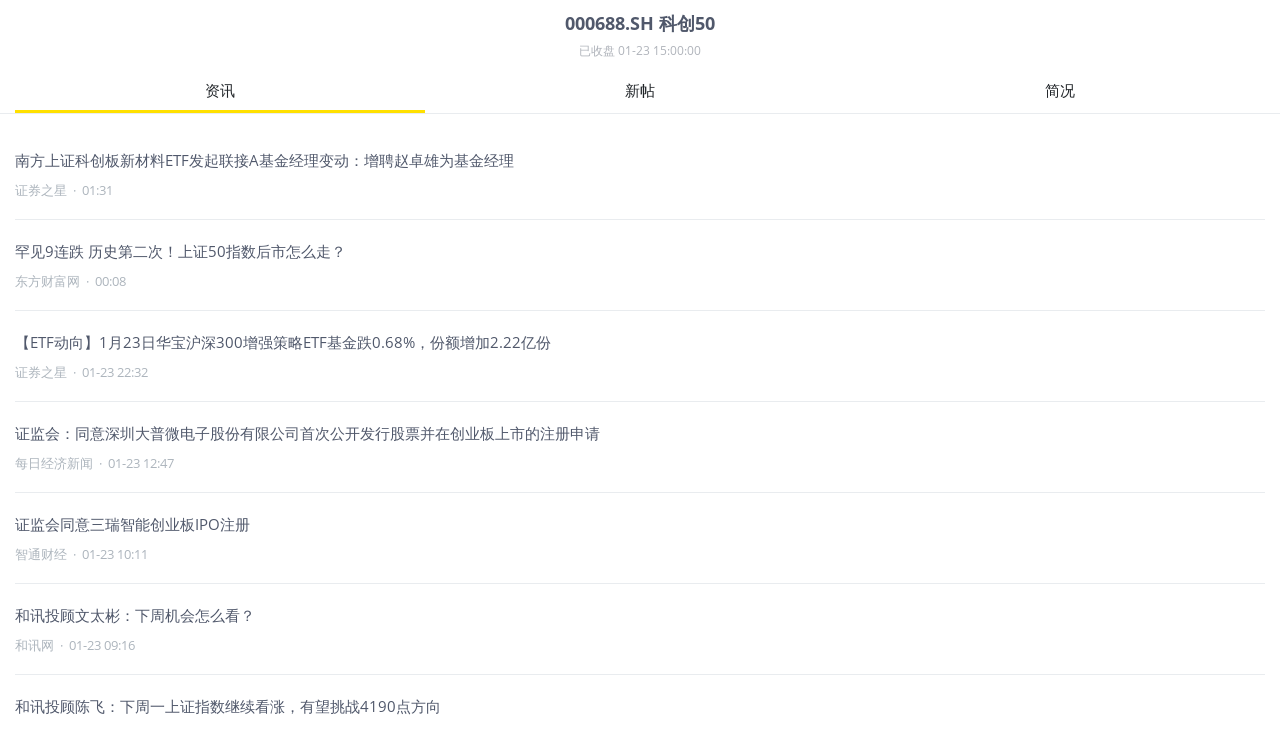

--- FILE ---
content_type: text/html; charset=utf-8
request_url: https://www.laohu8.com/m/hq/s/000688.SH
body_size: 15047
content:
<!DOCTYPE html>
<html lang="en">
    <head>
        <meta charset="UTF-8" />
        <meta
            name="viewport"
            content="width=device-width, initial-scale=1, maximum-scale=1, minimum-scale=1, shrink-to-fit=no" />
        <meta name="author" content="tigerbrokers" />
        <meta http-equiv="X-UA-Compatible" content="IE=edge,chrome=1" />
        <meta name="renderer" content="webkit" />
        <meta name="apple-itunes-app" content="app-id=1023600494" />
        <meta name="google-play-app" content="app-id=com.tigerbrokers.stock" />
        <meta name="theme-color" content="#ffe100" />
        <meta name="msapplication-TileColor" content="#000000" />
        <meta name="msapplication-TileImage" content="/static/images/logos/tiger.round.png" />
        <meta name="screen-orientation" content="portrait" />
        <meta name="x5-orientation" content="portrait" />
        <meta name="fullscreen" content="yes" />
        <meta name="full-screen" content="yes" />
        <meta name="x5-fullscreen" content="true" />
        <meta name="x5-page-mode" content="app" />
        <meta name="nightmode" content="disable" />
        <meta name="wap-font-scale" content="no" />
        <meta name="apple-mobile-web-app-capable" content="yes" />
        <meta name="apple-mobile-web-app-status-bar-style" content="black-translucent" />
        <meta name="apple-mobile-web-app-title" content="老虎社区" />
        <link rel="shortcut icon" href="/favicon.ico" />
        <link rel="icon" type="image/x-icon" sizes="16x16 32x32" href="/favicon.ico" />
        <link rel="apple-touch-icon" href="https://c1.itigergrowtha.com/community/assets/media/logo.152.b51dd151.png" sizes="152x152" />
        <link rel="apple-touch-icon" href="https://c1.itigergrowtha.com/community/assets/media/logo.120.c40a0c60.png" sizes="120x120" />
        <link rel="apple-touch-icon" href="https://c1.itigergrowtha.com/community/assets/media/logo.76.ba630aec.png" sizes="76x76" />
        <link rel="apple-touch-icon" href="https://c1.itigergrowtha.com/community/assets/media/logo.60.1218cf9a.png" sizes="60x60" />
        <meta name="google" content="notranslate" />
        <link rel="license" href="https://www.itigerup.com/info/declaration" />
        <link rel="me" href="mailto:service@tigerbrokers.com" />
        <link rel="me" href="sms:+861084055994" />
        <meta property="fb:app_id" content="1023600494" />
        <meta property="og:url" content="https://www.laohu8.com/m/hq/s/000688.SH" />
        <meta property="og:type" content="website" />
        <meta property="og:title" content="科创50(000688.SH)_个股概要_股票价格_最新资讯_行情走势_历史数据" />
        <meta property="og:image" content="https://static.tigerbbs.com/a0b84b8debbbce3b4440f7fdd5eed2e7" />
        <meta property="og:image:alt" content="美港股上老虎。老虎社区提供科创50(000688.SH)今日价格,行情走势,历史数据,股票概要及实时的新闻资讯,近期大事等重要参考决策数据。" />
        <meta property="og:description" content="美港股上老虎。老虎社区提供科创50(000688.SH)今日价格,行情走势,历史数据,股票概要及实时的新闻资讯,近期大事等重要参考决策数据。" />
        <meta property="og:site_name" content="老虎社区" />
        <meta property="og:locale" content="en_US" />
        <meta name="twitter:card" content="summary_large_image" />
        <meta name="twitter:site" content="@Tiger_Brokers" />
        <meta name="twitter:creator" content="@Tiger_Brokers" />
        <meta name="twitter:url" content="https://www.laohu8.com/m/hq/s/000688.SH" />
        <meta name="twitter:title" content="科创50(000688.SH)_个股概要_股票价格_最新资讯_行情走势_历史数据" />
        <meta name="twitter:description" content="美港股上老虎。老虎社区提供科创50(000688.SH)今日价格,行情走势,历史数据,股票概要及实时的新闻资讯,近期大事等重要参考决策数据。" />
        <meta name="twitter:image" content="https://static.tigerbbs.com/a0b84b8debbbce3b4440f7fdd5eed2e7" />
        <meta name="twitter:image:alt" content="美港股上老虎。老虎社区提供科创50(000688.SH)今日价格,行情走势,历史数据,股票概要及实时的新闻资讯,近期大事等重要参考决策数据。" />
  <title data-react-helmet="true">科创50(000688.SH)_个股概要_股票价格_最新资讯_行情走势_历史数据 - 老虎社区</title>
            <meta data-react-helmet="true" name="description" content="美港股上老虎。老虎社区提供科创50(000688.SH)今日价格,行情走势,历史数据,股票概要及实时的新闻资讯,近期大事等重要参考决策数据。"/><meta data-react-helmet="true" name="keywords" content="科创50,000688.SH,科创50股票,科创50股票老虎,科创50股票老虎国际,科创50行情,科创50股票行情,科创50股价,科创50股市,科创50股票价格,科创50股票交易,科创50股票购买,科创50股票实时行情,购买美股,购买港股,港股开户,美股开户,美股交易,港股交易,开通美港股账户,老虎国际行情"/>  <link rel="stylesheet" href="https://c1.itigergrowtha.com/community/assets/css/vendor.db0542cc.css" />
<link rel="stylesheet" href="https://c1.itigergrowtha.com/community/assets/css/common.b7f79d8f.css" />
<link rel="stylesheet" href="https://c1.itigergrowtha.com/community/assets/css/mobile/stock.888bd2de.css" />
<script>
    var SETTINGS = {
        lang: 'zh_CN',
        lang_content: 'all',
        edition: 'full',
        region: 'USA',
        serviceName: 'LAOHU8',
        currentUser: null,
        guestUser: {"uuid":11586663890,"token_type":"Guest","access_token":"eyJhbGciOiJFUzI1NiIsImtpZCI6IjVVQzB5NGhnUXUiLCJ0eXAiOiJKV1QifQ.eyJleHAiOjE3NzE3NTcxODAsImlzcyI6IkNITiIsIm5vbmNlIjoiSG5EYmRhZTg5TUE2cUozUkpvMG52WXpjMFVvcFZqaXJ0MFVLcXNhWDh0bGVvUnNVODMiLCJ0ZW5hbnRfaWQiOiJUQkNOIn0.12z204dLop_Mo9t_Mlh8u6XyaXt79LWDMAwJRAiRA9hQl2sQP7f-Tm1jVgzd6hoRwxLw88Uoakx7pnoxxMEv4A","expires_at":1771757180,"scopes":"common read write guest","pid":0,"env":"COMMON"},
        trackPageInfo: {"currentPageId":"000688.SH","currentPage":"个股"}
    };
</script>
<!-- Analytics -->
<!-- prettier-ignore -->
<script>
/* Start: Google Global site tag(gtag) */
(function(i,s,o,g,r,a,m){a=s.createElement(o),m=s.getElementsByTagName(o)[0];a.async=1;a.src=g;m.parentNode.insertBefore(a,m)
})(window,document,'script','https://www.googletagmanager.com/gtag/js?id=AW-331929667');
window.dataLayer = window.dataLayer || [];window.gtag = function gtag(){dataLayer.push(arguments);}
window.__gtagConfig={"autoTrackPageView":true,"AW_id":"AW-331929667","GA_id":"G-LECRLCDT1K","cookieDomain":"auto"};
gtag('js', new Date());
gtag('config', 'G-LECRLCDT1K', {"cookie_domain":"auto"});
gtag('config', 'AW-331929667', {"cookie_domain":"auto"});
/* End: Google Global site tag (gtag) */
/* Start: Sensors */
        (function(para) {
            var p = para.sdk_url, n = para.name, w = window, d = document, s = 'script',x = null,y = null;
            if(typeof(w['sensorsDataAnalytic201505']) !== 'undefined') {
                return false;
            }
            w['sensorsDataAnalytic201505'] = n;
            w[n] = w[n] || function(a) {return function() {(w[n]._q = w[n]._q || []).push([a, arguments]);}};
            var ifs = ['track','quick','register','registerPage','registerOnce','trackSignup', 'trackAbtest', 'setProfile','setOnceProfile','appendProfile', 'incrementProfile', 'deleteProfile', 'unsetProfile', 'identify','login','logout','trackLink','clearAllRegister','getAppStatus','setItem','deleteItem','use'];
            for (var i = 0; i < ifs.length; i++) {
              w[n][ifs[i]] = w[n].call(null, ifs[i]);
            }
            if (!w[n]._t) {
              x = d.createElement(s), y = d.getElementsByTagName(s)[0];
              x.async = 1;
              x.src = p;
              x.setAttribute('charset','UTF-8');
              w[n].para = para;
              y.parentNode.insertBefore(x, y);
            }
          })({
            sdk_url: 'https://c1.itigergrowtha.com/libs/sensors/1.23.4/sensorsdata.min.js',
            name: 'sensors',
            server_url: 'https://da.tigerfintech.com/sa?project=production',
            heatmap: {"clickmap":"default","collect_tags":{"div":true}},
            is_track_single_page:true,
            use_client_time:true,
            send_type:'beacon',
            max_string_length: 1000,
            show_log: false
          });
        sensors.registerPage({ platform: /tigerbrokers|tradeup/i.test(navigator.userAgent) ? 'h5' : 'web' });
        sensors.quick('useModulePlugin','SiteLinker', { linker: [{"part_url":"tigerbrokers.com.sg","after_hash":false},{"part_url":"itiger.com","after_hash":false},{"part_url":"itigerup.com","after_hash":false},{"part_url":"tigertcp.cn","after_hash":false},{"part_url":"tigerbrokers.com.au","after_hash":false},{"part_url":"tigerbrokers.nz","after_hash":false},{"part_url":"skytigris.com","after_hash":false},{"part_url":"mydigiuc.com","after_hash":false},{"part_url":"tigersecurities.com","after_hash":false},{"part_url":"tigerbrokers.com.hk","after_hash":false},{"part_url":"tigerfintech.net","after_hash":false},{"part_url":"tigerstocks.com","after_hash":false},{"part_url":"tigertrade.app","after_hash":false},{"part_url":"itigertrade.app","after_hash":false},{"part_url":"tigertrader.app","after_hash":false}] });
        window.__sensorsConfig = {"showLog":false,"heatmap":{"clickmap":"default","collect_tags":{"div":true}},"autoTrack":true,"autoTrackArgs":{},"platform":"communityWebBehavior","pageLeave":true,"linkerDomains":["tigerbrokers.com.sg","itiger.com","itigerup.com","tigertcp.cn","tigerbrokers.com.au","tigerbrokers.nz","skytigris.com","mydigiuc.com","tigersecurities.com","tigerbrokers.com.hk","tigerfintech.net","tigerstocks.com","tigertrade.app","itigertrade.app","tigertrader.app"]};
sensors.use('PageLeave', { heartbeat_interval_time: 5 });
sensors.quick('autoTrack', {});
/* End: Sensors */
</script>
<!-- End Analytics -->
     
<script>(window.BOOMR_mq=window.BOOMR_mq||[]).push(["addVar",{"rua.upush":"false","rua.cpush":"false","rua.upre":"false","rua.cpre":"false","rua.uprl":"false","rua.cprl":"false","rua.cprf":"false","rua.trans":"","rua.cook":"false","rua.ims":"false","rua.ufprl":"false","rua.cfprl":"false","rua.isuxp":"false","rua.texp":"norulematch","rua.ceh":"false","rua.ueh":"false","rua.ieh.st":"0"}]);</script>
                              <script>!function(e){var n="https://s.go-mpulse.net/boomerang/";if("False"=="True")e.BOOMR_config=e.BOOMR_config||{},e.BOOMR_config.PageParams=e.BOOMR_config.PageParams||{},e.BOOMR_config.PageParams.pci=!0,n="https://s2.go-mpulse.net/boomerang/";if(window.BOOMR_API_key="AKZJY-8XKR3-TLSNG-ZPV7U-YAS6B",function(){function e(){if(!o){var e=document.createElement("script");e.id="boomr-scr-as",e.src=window.BOOMR.url,e.async=!0,i.parentNode.appendChild(e),o=!0}}function t(e){o=!0;var n,t,a,r,d=document,O=window;if(window.BOOMR.snippetMethod=e?"if":"i",t=function(e,n){var t=d.createElement("script");t.id=n||"boomr-if-as",t.src=window.BOOMR.url,BOOMR_lstart=(new Date).getTime(),e=e||d.body,e.appendChild(t)},!window.addEventListener&&window.attachEvent&&navigator.userAgent.match(/MSIE [67]\./))return window.BOOMR.snippetMethod="s",void t(i.parentNode,"boomr-async");a=document.createElement("IFRAME"),a.src="about:blank",a.title="",a.role="presentation",a.loading="eager",r=(a.frameElement||a).style,r.width=0,r.height=0,r.border=0,r.display="none",i.parentNode.appendChild(a);try{O=a.contentWindow,d=O.document.open()}catch(_){n=document.domain,a.src="javascript:var d=document.open();d.domain='"+n+"';void(0);",O=a.contentWindow,d=O.document.open()}if(n)d._boomrl=function(){this.domain=n,t()},d.write("<bo"+"dy onload='document._boomrl();'>");else if(O._boomrl=function(){t()},O.addEventListener)O.addEventListener("load",O._boomrl,!1);else if(O.attachEvent)O.attachEvent("onload",O._boomrl);d.close()}function a(e){window.BOOMR_onload=e&&e.timeStamp||(new Date).getTime()}if(!window.BOOMR||!window.BOOMR.version&&!window.BOOMR.snippetExecuted){window.BOOMR=window.BOOMR||{},window.BOOMR.snippetStart=(new Date).getTime(),window.BOOMR.snippetExecuted=!0,window.BOOMR.snippetVersion=12,window.BOOMR.url=n+"AKZJY-8XKR3-TLSNG-ZPV7U-YAS6B";var i=document.currentScript||document.getElementsByTagName("script")[0],o=!1,r=document.createElement("link");if(r.relList&&"function"==typeof r.relList.supports&&r.relList.supports("preload")&&"as"in r)window.BOOMR.snippetMethod="p",r.href=window.BOOMR.url,r.rel="preload",r.as="script",r.addEventListener("load",e),r.addEventListener("error",function(){t(!0)}),setTimeout(function(){if(!o)t(!0)},3e3),BOOMR_lstart=(new Date).getTime(),i.parentNode.appendChild(r);else t(!1);if(window.addEventListener)window.addEventListener("load",a,!1);else if(window.attachEvent)window.attachEvent("onload",a)}}(),"".length>0)if(e&&"performance"in e&&e.performance&&"function"==typeof e.performance.setResourceTimingBufferSize)e.performance.setResourceTimingBufferSize();!function(){if(BOOMR=e.BOOMR||{},BOOMR.plugins=BOOMR.plugins||{},!BOOMR.plugins.AK){var n=""=="true"?1:0,t="",a="clpgelixzcoiu2lvgjqq-f-5172dab4f-clientnsv4-s.akamaihd.net",i="false"=="true"?2:1,o={"ak.v":"39","ak.cp":"1162782","ak.ai":parseInt("693528",10),"ak.ol":"0","ak.cr":8,"ak.ipv":4,"ak.proto":"h2","ak.rid":"52bb21b9","ak.r":44268,"ak.a2":n,"ak.m":"dscr","ak.n":"ff","ak.bpcip":"18.222.98.0","ak.cport":56496,"ak.gh":"23.192.164.134","ak.quicv":"","ak.tlsv":"tls1.3","ak.0rtt":"","ak.0rtt.ed":"","ak.csrc":"-","ak.acc":"","ak.t":"1769288289","ak.ak":"hOBiQwZUYzCg5VSAfCLimQ==iq7OAyYFRSbsfvv9jiPZ5ni8btOt6240JDyBMuq3YzbLJr5nVRwW094+qykN76VgkLdzvAI3TVXMY+nQLO3VGw/a0gjEcyT2UFpXoRpa24SqRL1CGGeA+54MdwXIfGpyzLOSCk3V0U1sEvDJ8i/giLpEVu4l95jYhITFTDWym2g98MhJYb2HwYBvCXevA2tZkNUeEwdfLkVTPSd7opEMBSpWXb9UGFqkgfg+KVuFIL1wte/zog6CFQb7AuvcynZgSs9R8hw9EIV4sXv09GrrlcJYvBzqgMQ8zZAcHekZk4gWULOGgNd5UNy+7buOygFpQLZuDmqsuMcaJ+qUxUjJJztV+/3OxEiz+2CMzf/mVrjUB2XlhhyC2bE773CC5pMk7EqmvOIEMDOdtWqD29YhBhodi7BfnofsRzwR0Avr9cY=","ak.pv":"22","ak.dpoabenc":"","ak.tf":i};if(""!==t)o["ak.ruds"]=t;var r={i:!1,av:function(n){var t="http.initiator";if(n&&(!n[t]||"spa_hard"===n[t]))o["ak.feo"]=void 0!==e.aFeoApplied?1:0,BOOMR.addVar(o)},rv:function(){var e=["ak.bpcip","ak.cport","ak.cr","ak.csrc","ak.gh","ak.ipv","ak.m","ak.n","ak.ol","ak.proto","ak.quicv","ak.tlsv","ak.0rtt","ak.0rtt.ed","ak.r","ak.acc","ak.t","ak.tf"];BOOMR.removeVar(e)}};BOOMR.plugins.AK={akVars:o,akDNSPreFetchDomain:a,init:function(){if(!r.i){var e=BOOMR.subscribe;e("before_beacon",r.av,null,null),e("onbeacon",r.rv,null,null),r.i=!0}return this},is_complete:function(){return!0}}}}()}(window);</script></head>
    <!-- prettier-ignore -->
    <body class="layout-fluid language-zh_CN page-mobile-stock invisible-header invisible-footer laohu8 ">
        <div id="wrap">
            <div id="container" class="site-container"><div class="m-stock"><div class="stock-main"><div class="stock-data"><div class="stock-name">000688.SH<!-- --> <!-- -->科创50</div><div class="stock-status">已收盘<!-- --> <!-- -->01-23 15:00:00</div></div><div class="stock-related"><nav class="m-tabnav stock-related-tabs sticky-top nav nav-tabs" id="related-tabs"><div class="nav-item"><a href="/m/hq/s/000688.SH/" data-rb-event-key="news" class="nav-link active">资讯</a></div><div class="nav-item"><a href="/m/hq/s/000688.SH/tweets" data-rb-event-key="tweets" class="nav-link">新帖</a></div><div class="nav-item"><a href="/m/hq/s/000688.SH/wiki" data-rb-event-key="wiki" class="nav-link">简况</a></div></nav><div></div><div class="stock-related-news"><div><div class="m-news-item"><div class=""><div style="-webkit-line-clamp:2;-webkit-box-orient:vertical" class="ellipsis item-title ellipsis-line-clamp">南方上证科创板新材料ETF发起联接A基金经理变动：增聘赵卓雄为基金经理</div><div class="author-info">证券之星<!-- -->  ·  <!-- -->01-24 09:31</div></div><a title="南方上证科创板新材料ETF发起联接A基金经理变动：增聘赵卓雄为基金经理" href="/m/news/2605284493" class="news-link stretched-link">南方上证科创板新材料ETF发起联接A基金经理变动：增聘赵卓雄为基金经理</a></div><div class="m-news-item"><div class=""><div style="-webkit-line-clamp:2;-webkit-box-orient:vertical" class="ellipsis item-title ellipsis-line-clamp">罕见9连跌 历史第二次！上证50指数后市怎么走？</div><div class="author-info">东方财富网<!-- -->  ·  <!-- -->01-24 08:08</div></div><a title="罕见9连跌 历史第二次！上证50指数后市怎么走？" href="/m/news/2605707281" class="news-link stretched-link">罕见9连跌 历史第二次！上证50指数后市怎么走？</a></div><div class="m-news-item"><div class=""><div style="-webkit-line-clamp:2;-webkit-box-orient:vertical" class="ellipsis item-title ellipsis-line-clamp">【ETF动向】1月23日华宝沪深300增强策略ETF基金跌0.68%，份额增加2.22亿份</div><div class="author-info">证券之星<!-- -->  ·  <!-- -->01-24 06:32</div></div><a title="【ETF动向】1月23日华宝沪深300增强策略ETF基金跌0.68%，份额增加2.22亿份" href="/m/news/2605728610" class="news-link stretched-link">【ETF动向】1月23日华宝沪深300增强策略ETF基金跌0.68%，份额增加2.22亿份</a></div><div class="m-news-item"><div class=""><div style="-webkit-line-clamp:2;-webkit-box-orient:vertical" class="ellipsis item-title ellipsis-line-clamp">证监会：同意深圳大普微电子股份有限公司首次公开发行股票并在创业板上市的注册申请</div><div class="author-info">每日经济新闻<!-- -->  ·  <!-- -->01-23 20:47</div></div><a title="证监会：同意深圳大普微电子股份有限公司首次公开发行股票并在创业板上市的注册申请" href="/m/news/2605547096" class="news-link stretched-link">证监会：同意深圳大普微电子股份有限公司首次公开发行股票并在创业板上市的注册申请</a></div><div class="m-news-item"><div class=""><div style="-webkit-line-clamp:2;-webkit-box-orient:vertical" class="ellipsis item-title ellipsis-line-clamp">证监会同意三瑞智能创业板IPO注册</div><div class="author-info">智通财经<!-- -->  ·  <!-- -->01-23 18:11</div></div><a title="证监会同意三瑞智能创业板IPO注册" href="/m/news/2605224476" class="news-link stretched-link">证监会同意三瑞智能创业板IPO注册</a></div><div class="m-news-item"><div class=""><div style="-webkit-line-clamp:2;-webkit-box-orient:vertical" class="ellipsis item-title ellipsis-line-clamp">和讯投顾文太彬：下周机会怎么看？</div><div class="author-info">和讯网<!-- -->  ·  <!-- -->01-23 17:16</div></div><a title="和讯投顾文太彬：下周机会怎么看？" href="/m/news/2605732694" class="news-link stretched-link">和讯投顾文太彬：下周机会怎么看？</a></div><div class="m-news-item"><div class=""><div style="-webkit-line-clamp:2;-webkit-box-orient:vertical" class="ellipsis item-title ellipsis-line-clamp">和讯投顾陈飞：下周一上证指数继续看涨，有望挑战4190点方向</div><div class="author-info">和讯网<!-- -->  ·  <!-- -->01-23 17:07</div></div><a title="和讯投顾陈飞：下周一上证指数继续看涨，有望挑战4190点方向" href="/m/news/2605346473" class="news-link stretched-link">和讯投顾陈飞：下周一上证指数继续看涨，有望挑战4190点方向</a></div><div class="m-news-item"><div class=""><div style="-webkit-line-clamp:2;-webkit-box-orient:vertical" class="ellipsis item-title ellipsis-line-clamp">理奇智能创业板IPO提交注册 拟募资10.08亿元</div><div class="author-info">智通财经<!-- -->  ·  <!-- -->01-23 15:44</div></div><a title="理奇智能创业板IPO提交注册 拟募资10.08亿元" href="/m/news/2605224724" class="news-link stretched-link">理奇智能创业板IPO提交注册 拟募资10.08亿元</a></div><div class="m-news-item"><div class=""><div style="-webkit-line-clamp:2;-webkit-box-orient:vertical" class="ellipsis item-title ellipsis-line-clamp">1月23日广合科技跌5.14%，南方中证500量化增强A基金重仓该股</div><div class="author-info">证券之星<!-- -->  ·  <!-- -->01-23 15:41</div></div><a title="1月23日广合科技跌5.14%，南方中证500量化增强A基金重仓该股" href="/m/news/2605622422" class="news-link stretched-link">1月23日广合科技跌5.14%，南方中证500量化增强A基金重仓该股</a></div><div class="m-news-item"><div class=""><div style="-webkit-line-clamp:2;-webkit-box-orient:vertical" class="ellipsis item-title ellipsis-line-clamp">1月23日中金岭南涨7.15%，景顺长城中证500行业中性低波动指数A基金重仓该股</div><div class="author-info">证券之星<!-- -->  ·  <!-- -->01-23 15:39</div></div><a title="1月23日中金岭南涨7.15%，景顺长城中证500行业中性低波动指数A基金重仓该股" href="/m/news/2605226214" class="news-link stretched-link">1月23日中金岭南涨7.15%，景顺长城中证500行业中性低波动指数A基金重仓该股</a></div><div class="m-news-item"><div class=""><div style="-webkit-line-clamp:2;-webkit-box-orient:vertical" class="ellipsis item-title ellipsis-line-clamp">大昌科技创业板IPO已问询 拟募资5.0166亿元</div><div class="author-info">智通财经<!-- -->  ·  <!-- -->01-23 15:36</div></div><a title="大昌科技创业板IPO已问询 拟募资5.0166亿元" href="/m/news/2605422693" class="news-link stretched-link">大昌科技创业板IPO已问询 拟募资5.0166亿元</a></div><div class="m-news-item"><div class=""><div style="-webkit-line-clamp:2;-webkit-box-orient:vertical" class="ellipsis item-title ellipsis-line-clamp">新股消息 | 长乐控股二度递表港交所创业板</div><div class="author-info">智通财经<!-- -->  ·  <!-- -->01-23 15:14</div></div><a title="新股消息 | 长乐控股二度递表港交所创业板" href="/m/news/2605424899" class="news-link stretched-link">新股消息 | 长乐控股二度递表港交所创业板</a></div><div class="m-news-item"><div class="thumbnail-content"><div style="-webkit-line-clamp:2;-webkit-box-orient:vertical" class="ellipsis item-title ellipsis-line-clamp">A股早盘向好 沪指半日涨0.27% 贵金属、光伏设备等板块概念涨幅居前</div><div class="author-info">金吾财讯<!-- -->  ·  <!-- -->01-23 11:31</div></div><div class="lazyload-wrapper "><div style="height:72px" class="lazyload-placeholder"></div></div><a title="A股早盘向好 沪指半日涨0.27% 贵金属、光伏设备等板块概念涨幅居前" href="/m/news/2605428119" class="news-link stretched-link">A股早盘向好 沪指半日涨0.27% 贵金属、光伏设备等板块概念涨幅居前</a></div><div class="m-news-item"><div class=""><div style="-webkit-line-clamp:2;-webkit-box-orient:vertical" class="ellipsis item-title ellipsis-line-clamp">双创赛道规模最大人工智能ETF！创业板人工智能ETF华宝（159363）规模跃升至63.03亿元</div><div class="author-info">新浪基金<!-- -->  ·  <!-- -->01-23 10:35</div></div><a title="双创赛道规模最大人工智能ETF！创业板人工智能ETF华宝（159363）规模跃升至63.03亿元" href="/m/news/2605144743" class="news-link stretched-link">双创赛道规模最大人工智能ETF！创业板人工智能ETF华宝（159363）规模跃升至63.03亿元</a></div><div class="m-news-item"><div class=""><div style="-webkit-line-clamp:2;-webkit-box-orient:vertical" class="ellipsis item-title ellipsis-line-clamp">1月22日ETF资金流向：沪深300单日流出466亿元，中证1000流出165亿元，化工、芯片、有色板块逆势吸金</div><div class="author-info">新浪基金<!-- -->  ·  <!-- -->01-23 09:54</div></div><a title="1月22日ETF资金流向：沪深300单日流出466亿元，中证1000流出165亿元，化工、芯片、有色板块逆势吸金" href="/m/news/2605169442" class="news-link stretched-link">1月22日ETF资金流向：沪深300单日流出466亿元，中证1000流出165亿元，化工、芯片、有色板块逆势吸金</a></div><div class="m-news-item"><div class=""><div style="-webkit-line-clamp:2;-webkit-box-orient:vertical" class="ellipsis item-title ellipsis-line-clamp">天风·AI投研 | 宽基主线轮动模型—宏观AI量化</div><div class="author-info">天风研究<!-- -->  ·  <!-- -->01-23 07:24</div></div><a title="天风·AI投研 | 宽基主线轮动模型—宏观AI量化" href="/m/news/2605238914" class="news-link stretched-link">天风·AI投研 | 宽基主线轮动模型—宏观AI量化</a></div><div class="m-news-item"><div class=""><div style="-webkit-line-clamp:2;-webkit-box-orient:vertical" class="ellipsis item-title ellipsis-line-clamp">【ETF动向】1月22日嘉实上证科创板芯片ETF基金涨0.07%，份额增加3.33亿份</div><div class="author-info">证券之星<!-- -->  ·  <!-- -->01-23 06:34</div></div><a title="【ETF动向】1月22日嘉实上证科创板芯片ETF基金涨0.07%，份额增加3.33亿份" href="/m/news/2605443302" class="news-link stretched-link">【ETF动向】1月22日嘉实上证科创板芯片ETF基金涨0.07%，份额增加3.33亿份</a></div><div class="m-news-item"><div class=""><div style="-webkit-line-clamp:2;-webkit-box-orient:vertical" class="ellipsis item-title ellipsis-line-clamp">【ETF动向】1月22日易方达沪深300医药ETF基金跌0.51%，份额增加5.2亿份</div><div class="author-info">证券之星<!-- -->  ·  <!-- -->01-23 06:30</div></div><a title="【ETF动向】1月22日易方达沪深300医药ETF基金跌0.51%，份额增加5.2亿份" href="/m/news/2605443355" class="news-link stretched-link">【ETF动向】1月22日易方达沪深300医药ETF基金跌0.51%，份额增加5.2亿份</a></div><div class="m-news-item"><div class=""><div style="-webkit-line-clamp:2;-webkit-box-orient:vertical" class="ellipsis item-title ellipsis-line-clamp">孙彬2025年四季度表现，富国沪深300基本面精选股票A基金季度涨幅2.13%</div><div class="author-info">证券之星<!-- -->  ·  <!-- -->01-22 18:56</div></div><a title="孙彬2025年四季度表现，富国沪深300基本面精选股票A基金季度涨幅2.13%" href="/m/news/2605460587" class="news-link stretched-link">孙彬2025年四季度表现，富国沪深300基本面精选股票A基金季度涨幅2.13%</a></div><div class="m-news-item"><div class=""><div style="-webkit-line-clamp:2;-webkit-box-orient:vertical" class="ellipsis item-title ellipsis-line-clamp">艾定飞2025年四季度表现，华商沪深300指数增强A基金季度涨幅0.98%</div><div class="author-info">证券之星<!-- -->  ·  <!-- -->01-22 18:56</div></div><a title="艾定飞2025年四季度表现，华商沪深300指数增强A基金季度涨幅0.98%" href="/m/news/2605605404" class="news-link stretched-link">艾定飞2025年四季度表现，华商沪深300指数增强A基金季度涨幅0.98%</a></div></div><div class="load-more"><a title="加载更多" href="#0"><div class="load-more-wrapper"><button type="button" class="load-more-bottom btn btn-primary btn-block">加载更多<img class="arrow-icon" src="https://c1.itigergrowtha.com/community/assets/media/arrow-down.3e4d0704.png" alt=""/><canvas class="water-wave-canvas"></canvas></button></div></a></div></div><div class="wiki-wrapper d-none"><h3 class="wiki-title">公司概况</h3><div class="wiki-item"><div class="wiki-label">公司名称：</div><div class="wiki-info">--</div></div><div class="wiki-item"><div class="wiki-label">所属市场：</div><div class="wiki-info"></div></div><div class="wiki-item"><div class="wiki-label">上市日期：</div><div class="wiki-info">--</div></div><div class="wiki-item"><div class="wiki-label">主营业务：</div><div style="-webkit-line-clamp:4;-webkit-box-orient:vertical" class="ellipsis ellipsis-line-clamp"><div class="wiki-info"></div></div></div><div class="wiki-item"><div class="wiki-label">发行价格：</div><div class="wiki-info">--</div></div></div></div></div></div></div>
        </div>
<textarea style="display: none" id="__APP_DATA__">{&quot;stockData&quot;:{&quot;symbol&quot;:&quot;000688.SH&quot;,&quot;market&quot;:&quot;SH&quot;,&quot;secType&quot;:&quot;STK&quot;,&quot;nameCN&quot;:&quot;科创50&quot;,&quot;latestPrice&quot;:1553.71,&quot;timestamp&quot;:1769151837000,&quot;preClose&quot;:1541.64,&quot;halted&quot;:0,&quot;volume&quot;:2124468700,&quot;delay&quot;:0,&quot;changeRate&quot;:0.0078,&quot;floatShares&quot;:0,&quot;shares&quot;:0,&quot;eps&quot;:0,&quot;marketStatus&quot;:&quot;已收盘&quot;,&quot;change&quot;:12.07,&quot;latestTime&quot;:&quot;01-23 15:00:00&quot;,&quot;open&quot;:1530.28,&quot;high&quot;:1553.71,&quot;low&quot;:1523.5,&quot;amount&quot;:110767000000,&quot;amplitude&quot;:0.0196,&quot;askPrice&quot;:0,&quot;askSize&quot;:0,&quot;bidPrice&quot;:0,&quot;bidSize&quot;:0,&quot;shortable&quot;:0,&quot;etf&quot;:0,&quot;tradingStatus&quot;:0,&quot;nextMarketStatus&quot;:{&quot;tag&quot;:&quot;开盘&quot;,&quot;tradingStatus&quot;:2,&quot;beginTime&quot;:1769391000000},&quot;marketStatusCode&quot;:5,&quot;adr&quot;:0,&quot;adjPreClose&quot;:1541.64,&quot;symbolType&quot;:&quot;index&quot;,&quot;openAndCloseTimeList&quot;:[[1769131800000,1769139000000],[1769144400000,1769151600000]],&quot;highLimit&quot;:0,&quot;lowLimit&quot;:0,&quot;ibTradeSell&quot;:false,&quot;ibTradeBuySell&quot;:false,&quot;isCdr&quot;:false,&quot;pbRate&quot;:0,&quot;marketValue&quot;:0,&quot;turnoverRate&quot;:0,&quot;status&quot;:0,&quot;floatMarketCap&quot;:0},&quot;requestUrl&quot;:&quot;/m/hq/s/000688.SH&quot;,&quot;defaultTab&quot;:&quot;news&quot;,&quot;newsList&quot;:[{&quot;id&quot;:&quot;2605284493&quot;,&quot;title&quot;:&quot;南方上证科创板新材料ETF发起联接A基金经理变动：增聘赵卓雄为基金经理&quot;,&quot;url&quot;:&quot;https://stock-news.laohu8.com/highlight/detail?id=2605284493&quot;,&quot;media&quot;:&quot;证券之星&quot;,&quot;labels&quot;:[],&quot;top&quot;:-1,&quot;itemType&quot;:null,&quot;share&quot;:&quot;https://www.laohu8.com/m/news/2605284493?lang=zh_cn&amp;edition=full&quot;,&quot;pubTime&quot;:&quot;2026-01-24 09:31&quot;,&quot;pubTimestamp&quot;:1769218279,&quot;startTime&quot;:&quot;0&quot;,&quot;endTime&quot;:&quot;0&quot;,&quot;summary&quot;:&quot;证券之星消息，2026年1月24日，南方上证科创板新材料ETF发起联接发布公告，增聘赵卓雄为基金经理，任职日期自2026年1月24日起，变更后南方上证科创板新材料ETF发起联接的基金经理为赵卓雄,高兴坤。截止2026年1月23日，南方上证科创板新材料ETF发起联接净值为1.9514，较上一日上涨2.74%，近一年上涨81.32%。&quot;,&quot;market&quot;:&quot;fut&quot;,&quot;thumbnail&quot;:null,&quot;type&quot;:0,&quot;news_type&quot;:0,&quot;thumbnails&quot;:[],&quot;rights&quot;:null,&quot;property&quot;:[],&quot;language&quot;:&quot;zh&quot;,&quot;translate_title&quot;:&quot;&quot;,&quot;themeId&quot;:null,&quot;theme_name&quot;:&quot;&quot;,&quot;theme_type&quot;:&quot;&quot;,&quot;isJumpTheme&quot;:false,&quot;source_url&quot;:&quot;https://stock.stockstar.com/RB2026012400011829.shtml&quot;,&quot;is_publish_highlight&quot;:false,&quot;source_rank&quot;:0,&quot;column&quot;:&quot;&quot;,&quot;sentiment&quot;:&quot;0&quot;,&quot;news_top_title&quot;:null,&quot;news_tag&quot;:&quot;&quot;,&quot;news_rank&quot;:0,&quot;length&quot;:0,&quot;strategy_id&quot;:0,&quot;source&quot;:&quot;stockstar&quot;,&quot;symbols&quot;:[&quot;399001&quot;,&quot;000905.SH&quot;,&quot;399006&quot;,&quot;510300&quot;,&quot;000300.SH&quot;,&quot;512880&quot;,&quot;515890&quot;,&quot;510880&quot;,&quot;000688.SH&quot;,&quot;512510&quot;,&quot;159967&quot;],&quot;gpt_icon&quot;:0},{&quot;id&quot;:&quot;2605707281&quot;,&quot;title&quot;:&quot;罕见9连跌 历史第二次！上证50指数后市怎么走？&quot;,&quot;url&quot;:&quot;https://stock-news.laohu8.com/highlight/detail?id=2605707281&quot;,&quot;media&quot;:&quot;东方财富网&quot;,&quot;labels&quot;:[],&quot;top&quot;:-1,&quot;itemType&quot;:null,&quot;share&quot;:&quot;https://www.laohu8.com/m/news/2605707281?lang=zh_cn&amp;edition=full&quot;,&quot;pubTime&quot;:&quot;2026-01-24 08:08&quot;,&quot;pubTimestamp&quot;:1769213304,&quot;startTime&quot;:&quot;0&quot;,&quot;endTime&quot;:&quot;0&quot;,&quot;summary&quot;:&quot;【罕见9连跌 历史第二次！上证50指数后市怎么走？】最近，A股市场“冰火两重天”，有色金属、国防军工、电子等行业轮番走强，而大盘蓝筹却持续阴跌。截至1月23日，上证50指数遭遇9连跌；同期，富时中国A50期货亦走出9连跌行情；中证大盘蓝筹25指数表现同样疲软，1月12日至23日，仅有1月15日微涨，自1月16日起，该指数6连跌。&quot;,&quot;market&quot;:&quot;hk&quot;,&quot;thumbnail&quot;:null,&quot;type&quot;:0,&quot;news_type&quot;:0,&quot;thumbnails&quot;:[],&quot;rights&quot;:null,&quot;property&quot;:[],&quot;language&quot;:&quot;zh&quot;,&quot;translate_title&quot;:&quot;&quot;,&quot;themeId&quot;:null,&quot;theme_name&quot;:&quot;&quot;,&quot;theme_type&quot;:&quot;&quot;,&quot;isJumpTheme&quot;:false,&quot;source_url&quot;:&quot;http://finance.eastmoney.com/news/11158,202601243629654871.html&quot;,&quot;is_publish_highlight&quot;:false,&quot;source_rank&quot;:0,&quot;column&quot;:&quot;&quot;,&quot;sentiment&quot;:&quot;-1&quot;,&quot;news_top_title&quot;:null,&quot;news_tag&quot;:&quot;&quot;,&quot;news_rank&quot;:0,&quot;length&quot;:0,&quot;strategy_id&quot;:0,&quot;source&quot;:&quot;east_money_stock&quot;,&quot;symbols&quot;:[&quot;000016&quot;,&quot;510880&quot;,&quot;512550&quot;,&quot;159967&quot;,&quot;510300&quot;,&quot;399001&quot;,&quot;XPP&quot;,&quot;512880&quot;,&quot;YXI&quot;,&quot;510030&quot;,&quot;399006&quot;,&quot;515890&quot;,&quot;000905.SH&quot;,&quot;000016.SH&quot;,&quot;512510&quot;,&quot;000688.SH&quot;,&quot;510050&quot;,&quot;000300.SH&quot;,&quot;FXP&quot;],&quot;gpt_icon&quot;:0},{&quot;id&quot;:&quot;2605728610&quot;,&quot;title&quot;:&quot;【ETF动向】1月23日华宝沪深300增强策略ETF基金跌0.68%，份额增加2.22亿份&quot;,&quot;url&quot;:&quot;https://stock-news.laohu8.com/highlight/detail?id=2605728610&quot;,&quot;media&quot;:&quot;证券之星&quot;,&quot;labels&quot;:[&quot;dataReport&quot;],&quot;top&quot;:-1,&quot;itemType&quot;:null,&quot;share&quot;:&quot;https://www.laohu8.com/m/news/2605728610?lang=zh_cn&amp;edition=full&quot;,&quot;pubTime&quot;:&quot;2026-01-24 06:32&quot;,&quot;pubTimestamp&quot;:1769207565,&quot;startTime&quot;:&quot;0&quot;,&quot;endTime&quot;:&quot;0&quot;,&quot;summary&quot;:&quot;证券之星消息，1月23日，华宝沪深300增强策略ETF基金（562070）跌0.68%，成交额1.35亿元。当日份额增加了2.22亿份，最新份额为10亿份。当日资金净流入2.22亿元（资金流向是当日计算的资产净值和上一交易日计算的资产净值相减得出的），最新资产净值计算值为10.23亿元。华宝沪深300增强策略ETF基金跟踪标的为沪深300指数，成立（2025-12-17）以来超额回报为-2.25%，近一个月超额回报为0.54%，管理人为华宝基金公司，基金经理为徐林明 王正。&quot;,&quot;market&quot;:&quot;sh&quot;,&quot;thumbnail&quot;:null,&quot;type&quot;:0,&quot;news_type&quot;:0,&quot;thumbnails&quot;:[],&quot;rights&quot;:null,&quot;property&quot;:[],&quot;language&quot;:&quot;zh&quot;,&quot;translate_title&quot;:&quot;&quot;,&quot;themeId&quot;:null,&quot;theme_name&quot;:&quot;&quot;,&quot;theme_type&quot;:&quot;&quot;,&quot;isJumpTheme&quot;:false,&quot;source_url&quot;:&quot;https://stock.stockstar.com/RB2026012400010127.shtml&quot;,&quot;is_publish_highlight&quot;:false,&quot;source_rank&quot;:0,&quot;column&quot;:&quot;&quot;,&quot;sentiment&quot;:&quot;-1&quot;,&quot;news_top_title&quot;:null,&quot;news_tag&quot;:&quot;dataReport&quot;,&quot;news_rank&quot;:0,&quot;length&quot;:0,&quot;strategy_id&quot;:0,&quot;source&quot;:&quot;stockstar&quot;,&quot;symbols&quot;:[&quot;159967&quot;,&quot;000688.SH&quot;,&quot;399006&quot;,&quot;510880&quot;,&quot;510300&quot;,&quot;512510&quot;,&quot;562070&quot;,&quot;000905.SH&quot;,&quot;399001&quot;,&quot;000300.SH&quot;,&quot;512880&quot;,&quot;515890&quot;],&quot;gpt_icon&quot;:0},{&quot;id&quot;:&quot;2605547096&quot;,&quot;title&quot;:&quot;证监会：同意深圳大普微电子股份有限公司首次公开发行股票并在创业板上市的注册申请&quot;,&quot;url&quot;:&quot;https://stock-news.laohu8.com/highlight/detail?id=2605547096&quot;,&quot;media&quot;:&quot;每日经济新闻&quot;,&quot;labels&quot;:[&quot;corporation&quot;],&quot;top&quot;:-1,&quot;itemType&quot;:null,&quot;share&quot;:&quot;https://www.laohu8.com/m/news/2605547096?lang=zh_cn&amp;edition=full&quot;,&quot;pubTime&quot;:&quot;2026-01-23 20:47&quot;,&quot;pubTimestamp&quot;:1769172420,&quot;startTime&quot;:&quot;0&quot;,&quot;endTime&quot;:&quot;0&quot;,&quot;summary&quot;:&quot;每经AI快讯，1月23日，证监会网站发布批复，同意深圳大普微电子股份有限公司首次公开发行股票并在创业板上市的注册申请。\n\n\n海量资讯、精准解读，尽在新浪财经APP&quot;,&quot;market&quot;:&quot;hk&quot;,&quot;thumbnail&quot;:null,&quot;type&quot;:0,&quot;news_type&quot;:0,&quot;thumbnails&quot;:[],&quot;rights&quot;:{&quot;source&quot;:&quot;sina&quot;,&quot;url&quot;:&quot;https://finance.sina.com.cn/roll/2026-01-23/doc-inhiicfs1925481.shtml&quot;,&quot;rn_cache_url&quot;:null,&quot;customStyle&quot;:&quot;body{padding-top:10px;}.art_tit_h1{#titleStyle#}a{#lv2TextColor#}.art_time, .art_cite{#sourceStyle#;} .art_cite{margin-left: 3px;}&quot;,&quot;selectors&quot;:&quot;.module-article, article&quot;,&quot;filters&quot;:&quot;header, .voice2, .tags, #norm_qrcode_link_auto, .unfold-box, .action&quot;,&quot;directOrigin&quot;:true},&quot;property&quot;:[],&quot;language&quot;:&quot;zh&quot;,&quot;translate_title&quot;:&quot;&quot;,&quot;themeId&quot;:null,&quot;theme_name&quot;:&quot;&quot;,&quot;theme_type&quot;:&quot;&quot;,&quot;isJumpTheme&quot;:false,&quot;source_url&quot;:&quot;https://finance.sina.com.cn/roll/2026-01-23/doc-inhiicfs1925481.shtml&quot;,&quot;is_publish_highlight&quot;:false,&quot;source_rank&quot;:0,&quot;column&quot;:&quot;&quot;,&quot;sentiment&quot;:&quot;1&quot;,&quot;news_top_title&quot;:null,&quot;news_tag&quot;:&quot;corporation&quot;,&quot;news_rank&quot;:0,&quot;length&quot;:0,&quot;strategy_id&quot;:0,&quot;source&quot;:&quot;sina&quot;,&quot;symbols&quot;:[&quot;510300&quot;,&quot;515890&quot;,&quot;000688.SH&quot;,&quot;000905.SH&quot;,&quot;512880&quot;,&quot;510880&quot;,&quot;000300.SH&quot;,&quot;399001&quot;,&quot;512510&quot;,&quot;159967&quot;],&quot;gpt_icon&quot;:0},{&quot;id&quot;:&quot;2605224476&quot;,&quot;title&quot;:&quot;证监会同意三瑞智能创业板IPO注册&quot;,&quot;url&quot;:&quot;https://stock-news.laohu8.com/highlight/detail?id=2605224476&quot;,&quot;media&quot;:&quot;智通财经&quot;,&quot;labels&quot;:[],&quot;top&quot;:-1,&quot;itemType&quot;:null,&quot;share&quot;:&quot;https://www.laohu8.com/m/news/2605224476?lang=zh_cn&amp;edition=full&quot;,&quot;pubTime&quot;:&quot;2026-01-23 18:11&quot;,&quot;pubTimestamp&quot;:1769163063,&quot;startTime&quot;:&quot;0&quot;,&quot;endTime&quot;:&quot;0&quot;,&quot;summary&quot;:&quot;智通财经APP获悉，1月23日，中国证监会发布《关于同意南昌三瑞智能科技股份有限公司首次公开发行股票注册的批复》。据悉，三瑞智能拟在深交所创业板上市，国泰海通证券为保荐机构，拟募资7.6888亿元。据招股书，三瑞智能是无人机与机器人动力系统制造商，主营业务为无人机电动动力系统及机器人动力系统的研发、生产和销售，并积极布局电动垂直起降飞行器动力系统产品。&quot;,&quot;market&quot;:&quot;hk&quot;,&quot;thumbnail&quot;:null,&quot;type&quot;:0,&quot;news_type&quot;:0,&quot;thumbnails&quot;:[],&quot;rights&quot;:null,&quot;property&quot;:[],&quot;language&quot;:&quot;zh&quot;,&quot;translate_title&quot;:&quot;&quot;,&quot;themeId&quot;:null,&quot;theme_name&quot;:&quot;&quot;,&quot;theme_type&quot;:&quot;&quot;,&quot;isJumpTheme&quot;:false,&quot;source_url&quot;:&quot;http://www.zhitongcaijing.com/content/detail/1396752.html&quot;,&quot;is_publish_highlight&quot;:false,&quot;source_rank&quot;:0,&quot;column&quot;:&quot;&quot;,&quot;sentiment&quot;:&quot;1&quot;,&quot;news_top_title&quot;:null,&quot;news_tag&quot;:&quot;&quot;,&quot;news_rank&quot;:0,&quot;length&quot;:0,&quot;strategy_id&quot;:0,&quot;source&quot;:&quot;stock_zhitongcaijing&quot;,&quot;symbols&quot;:[&quot;000300.SH&quot;,&quot;515890&quot;,&quot;000905.SH&quot;,&quot;300276&quot;,&quot;510300&quot;,&quot;510880&quot;,&quot;399001&quot;,&quot;512880&quot;,&quot;512510&quot;,&quot;000688.SH&quot;,&quot;159967&quot;],&quot;gpt_icon&quot;:0},{&quot;id&quot;:&quot;2605732694&quot;,&quot;title&quot;:&quot;和讯投顾文太彬：下周机会怎么看？&quot;,&quot;url&quot;:&quot;https://stock-news.laohu8.com/highlight/detail?id=2605732694&quot;,&quot;media&quot;:&quot;和讯网&quot;,&quot;labels&quot;:[],&quot;top&quot;:-1,&quot;itemType&quot;:null,&quot;share&quot;:&quot;https://www.laohu8.com/m/news/2605732694?lang=zh_cn&amp;edition=full&quot;,&quot;pubTime&quot;:&quot;2026-01-23 17:16&quot;,&quot;pubTimestamp&quot;:1769159797,&quot;startTime&quot;:&quot;0&quot;,&quot;endTime&quot;:&quot;0&quot;,&quot;summary&quot;:&quot;1月23日，和讯投顾文太彬表示，本周股指走势完全分化，中证500、中证1000不断创出新高，双创指数震荡上行，上证50、沪深300持续下跌，上证指数则窄幅震荡。今日大涨的光伏电池等新能源方向放量上涨且不断创出新高，下周该方向继续看涨，回调即是介入机会。更好的做法是，从上述看好的板块中，挑选符合中证500和中证1000指数的个股。&quot;,&quot;market&quot;:&quot;hk&quot;,&quot;thumbnail&quot;:null,&quot;type&quot;:0,&quot;news_type&quot;:0,&quot;thumbnails&quot;:[],&quot;rights&quot;:null,&quot;property&quot;:[],&quot;language&quot;:&quot;zh&quot;,&quot;translate_title&quot;:&quot;&quot;,&quot;themeId&quot;:null,&quot;theme_name&quot;:&quot;&quot;,&quot;theme_type&quot;:&quot;&quot;,&quot;isJumpTheme&quot;:false,&quot;source_url&quot;:&quot;http://news.hexun.com/2026-01-23/223266262.html&quot;,&quot;is_publish_highlight&quot;:false,&quot;source_rank&quot;:0,&quot;column&quot;:&quot;&quot;,&quot;sentiment&quot;:&quot;0&quot;,&quot;news_top_title&quot;:null,&quot;news_tag&quot;:&quot;&quot;,&quot;news_rank&quot;:0,&quot;length&quot;:0,&quot;strategy_id&quot;:0,&quot;source&quot;:null,&quot;symbols&quot;:[&quot;159982&quot;,&quot;512880&quot;,&quot;CNmain&quot;,&quot;515890&quot;,&quot;000905.SH&quot;,&quot;510880&quot;,&quot;XPP&quot;,&quot;512550&quot;,&quot;000300.SH&quot;,&quot;FXP&quot;,&quot;000001&quot;,&quot;510030&quot;,&quot;512510&quot;,&quot;000688.SH&quot;,&quot;510050&quot;,&quot;159967&quot;,&quot;YXI&quot;,&quot;510300&quot;,&quot;399006&quot;,&quot;000510&quot;,&quot;000016.SH&quot;],&quot;gpt_icon&quot;:0},{&quot;id&quot;:&quot;2605346473&quot;,&quot;title&quot;:&quot;和讯投顾陈飞：下周一上证指数继续看涨，有望挑战4190点方向&quot;,&quot;url&quot;:&quot;https://stock-news.laohu8.com/highlight/detail?id=2605346473&quot;,&quot;media&quot;:&quot;和讯网&quot;,&quot;labels&quot;:[],&quot;top&quot;:-1,&quot;itemType&quot;:null,&quot;share&quot;:&quot;https://www.laohu8.com/m/news/2605346473?lang=zh_cn&amp;edition=full&quot;,&quot;pubTime&quot;:&quot;2026-01-23 17:07&quot;,&quot;pubTimestamp&quot;:1769159226,&quot;startTime&quot;:&quot;0&quot;,&quot;endTime&quot;:&quot;0&quot;,&quot;summary&quot;:&quot;1月23日，和讯投顾陈飞表示，虽然近期大盘指数的实际意义相对有限，但它如同市场的一面旗帜，只要旗帜屹立不倒，市场各板块个股便会持续轮动。此前我们提到，过去一周大盘形成周线顶分型，且大概率是中继形态。如今收盘后，指数收于4136点，呈现阳包阴结构。回到5分钟级别，昨日提及自29点开启的向上5分钟小移动结构，今日虽略微突破4140点后被砸下，随后又拉起。自33点起，又形成一个新的一分钟小结构。这意味着下周一，29点之后的位置存在1分钟和5分钟小共振的b结构。基于此，下周一上证指数继续看涨，有望挑战4190点方向。&quot;,&quot;market&quot;:&quot;fut&quot;,&quot;thumbnail&quot;:null,&quot;type&quot;:0,&quot;news_type&quot;:0,&quot;thumbnails&quot;:[],&quot;rights&quot;:null,&quot;property&quot;:[],&quot;language&quot;:&quot;zh&quot;,&quot;translate_title&quot;:&quot;&quot;,&quot;themeId&quot;:null,&quot;theme_name&quot;:&quot;&quot;,&quot;theme_type&quot;:&quot;&quot;,&quot;isJumpTheme&quot;:false,&quot;source_url&quot;:&quot;http://news.hexun.com/2026-01-23/223266048.html&quot;,&quot;is_publish_highlight&quot;:false,&quot;source_rank&quot;:0,&quot;column&quot;:&quot;&quot;,&quot;sentiment&quot;:&quot;1&quot;,&quot;news_top_title&quot;:null,&quot;news_tag&quot;:&quot;&quot;,&quot;news_rank&quot;:0,&quot;length&quot;:0,&quot;strategy_id&quot;:0,&quot;source&quot;:null,&quot;symbols&quot;:[&quot;000905.SH&quot;,&quot;510030&quot;,&quot;000300.SH&quot;,&quot;159967&quot;,&quot;510880&quot;,&quot;399006&quot;,&quot;000688.SH&quot;,&quot;FXP&quot;,&quot;515890&quot;,&quot;000016.SH&quot;,&quot;YXI&quot;,&quot;510300&quot;,&quot;512880&quot;,&quot;510050&quot;,&quot;XPP&quot;,&quot;512550&quot;,&quot;512510&quot;,&quot;000001&quot;],&quot;gpt_icon&quot;:0},{&quot;id&quot;:&quot;2605224724&quot;,&quot;title&quot;:&quot;理奇智能创业板IPO提交注册 拟募资10.08亿元&quot;,&quot;url&quot;:&quot;https://stock-news.laohu8.com/highlight/detail?id=2605224724&quot;,&quot;media&quot;:&quot;智通财经&quot;,&quot;labels&quot;:[&quot;corporation&quot;],&quot;top&quot;:-1,&quot;itemType&quot;:null,&quot;share&quot;:&quot;https://www.laohu8.com/m/news/2605224724?lang=zh_cn&amp;edition=full&quot;,&quot;pubTime&quot;:&quot;2026-01-23 15:44&quot;,&quot;pubTimestamp&quot;:1769154280,&quot;startTime&quot;:&quot;0&quot;,&quot;endTime&quot;:&quot;0&quot;,&quot;summary&quot;:&quot;智通财经APP获悉，1月23日，无锡理奇智能装备股份有限公司申请深交所创业板IPO审核状态变更为“提交注册”。国泰海通证券为其保荐机构，拟募资10.0816亿元。业绩方面，于2022年度、2023年度及2024年度及2025年1-6月，公司实现营业收入分别约为人民币6.19亿元、17.21亿元、21.73亿元、11.89亿元。同期，公司净利润分别约为人民币9534.97万元、2.42亿元、2.99亿元、1.51亿元。&quot;,&quot;market&quot;:&quot;fut&quot;,&quot;thumbnail&quot;:null,&quot;type&quot;:0,&quot;news_type&quot;:0,&quot;thumbnails&quot;:[],&quot;rights&quot;:null,&quot;property&quot;:[],&quot;language&quot;:&quot;zh&quot;,&quot;translate_title&quot;:&quot;&quot;,&quot;themeId&quot;:null,&quot;theme_name&quot;:&quot;&quot;,&quot;theme_type&quot;:&quot;&quot;,&quot;isJumpTheme&quot;:false,&quot;source_url&quot;:&quot;http://www.zhitongcaijing.com/content/detail/1396621.html&quot;,&quot;is_publish_highlight&quot;:false,&quot;source_rank&quot;:0,&quot;column&quot;:&quot;&quot;,&quot;sentiment&quot;:&quot;1&quot;,&quot;news_top_title&quot;:null,&quot;news_tag&quot;:&quot;corporation&quot;,&quot;news_rank&quot;:0,&quot;length&quot;:0,&quot;strategy_id&quot;:0,&quot;source&quot;:&quot;stock_zhitongcaijing&quot;,&quot;symbols&quot;:[&quot;159967&quot;,&quot;002594&quot;,&quot;300207&quot;,&quot;515890&quot;,&quot;000688.SH&quot;,&quot;512880&quot;,&quot;399001&quot;,&quot;512510&quot;,&quot;510300&quot;,&quot;510880&quot;,&quot;000300.SH&quot;,&quot;300014&quot;,&quot;BYDDY&quot;,&quot;300750&quot;,&quot;000905.SH&quot;],&quot;gpt_icon&quot;:1},{&quot;id&quot;:&quot;2605622422&quot;,&quot;title&quot;:&quot;1月23日广合科技跌5.14%，南方中证500量化增强A基金重仓该股&quot;,&quot;url&quot;:&quot;https://stock-news.laohu8.com/highlight/detail?id=2605622422&quot;,&quot;media&quot;:&quot;证券之星&quot;,&quot;labels&quot;:[],&quot;top&quot;:-1,&quot;itemType&quot;:null,&quot;share&quot;:&quot;https://www.laohu8.com/m/news/2605622422?lang=zh_cn&amp;edition=full&quot;,&quot;pubTime&quot;:&quot;2026-01-23 15:41&quot;,&quot;pubTimestamp&quot;:1769154067,&quot;startTime&quot;:&quot;0&quot;,&quot;endTime&quot;:&quot;0&quot;,&quot;summary&quot;:&quot;证券之星消息，1月23日广合科技跌5.14%，收盘报99.66元，换手率12.38%，成交量18.71万手，成交额18.71亿元。重仓广合科技的公募基金请见下表：该股最近90天内共有2家机构给出评级，买入评级1家，增持评级1家。根据2025基金年报公募基金重仓股数据，重仓该股的公募基金共3家，其中持有数量最多的公募基金为南方基金的南方中证500量化增强A。南方中证500量化增强A目前规模为4.26亿元，最新净值1.4747，较上一交易日上涨0.57%，近一年上涨47.87%。&quot;,&quot;market&quot;:&quot;fut&quot;,&quot;thumbnail&quot;:null,&quot;type&quot;:0,&quot;news_type&quot;:0,&quot;thumbnails&quot;:[],&quot;rights&quot;:null,&quot;property&quot;:[],&quot;language&quot;:&quot;zh&quot;,&quot;translate_title&quot;:&quot;&quot;,&quot;themeId&quot;:null,&quot;theme_name&quot;:&quot;&quot;,&quot;theme_type&quot;:&quot;&quot;,&quot;isJumpTheme&quot;:false,&quot;source_url&quot;:&quot;https://stock.stockstar.com/RB2026012300019910.shtml&quot;,&quot;is_publish_highlight&quot;:false,&quot;source_rank&quot;:0,&quot;column&quot;:&quot;&quot;,&quot;sentiment&quot;:&quot;-1&quot;,&quot;news_top_title&quot;:null,&quot;news_tag&quot;:&quot;&quot;,&quot;news_rank&quot;:0,&quot;length&quot;:0,&quot;strategy_id&quot;:0,&quot;source&quot;:&quot;stockstar&quot;,&quot;symbols&quot;:[&quot;000905.SH&quot;,&quot;000688.SH&quot;,&quot;512880&quot;,&quot;510300&quot;,&quot;515890&quot;,&quot;BK0214&quot;,&quot;399006&quot;,&quot;512510&quot;,&quot;000300.SH&quot;,&quot;399001&quot;,&quot;510880&quot;,&quot;001389&quot;,&quot;159967&quot;],&quot;gpt_icon&quot;:0},{&quot;id&quot;:&quot;2605226214&quot;,&quot;title&quot;:&quot;1月23日中金岭南涨7.15%，景顺长城中证500行业中性低波动指数A基金重仓该股&quot;,&quot;url&quot;:&quot;https://stock-news.laohu8.com/highlight/detail?id=2605226214&quot;,&quot;media&quot;:&quot;证券之星&quot;,&quot;labels&quot;:[&quot;shareholding&quot;],&quot;top&quot;:-1,&quot;itemType&quot;:null,&quot;share&quot;:&quot;https://www.laohu8.com/m/news/2605226214?lang=zh_cn&amp;edition=full&quot;,&quot;pubTime&quot;:&quot;2026-01-23 15:39&quot;,&quot;pubTimestamp&quot;:1769153974,&quot;startTime&quot;:&quot;0&quot;,&quot;endTime&quot;:&quot;0&quot;,&quot;summary&quot;:&quot;证券之星消息，1月23日中金岭南涨7.15%创60日新高，收盘报7.79元，换手率8.11%，成交量360.18万手，成交额27.56亿元。根据2025基金年报公募基金重仓股数据，重仓该股的公募基金共8家，其中持有数量最多的公募基金为景顺长城基金的景顺长城中证500行业中性低波动指数A。景顺长城中证500行业中性低波动指数A目前规模为7.55亿元，最新净值1.8319，较上一交易日上涨0.54%，近一年上涨33.13%。&quot;,&quot;market&quot;:&quot;sh&quot;,&quot;thumbnail&quot;:null,&quot;type&quot;:0,&quot;news_type&quot;:0,&quot;thumbnails&quot;:[],&quot;rights&quot;:null,&quot;property&quot;:[],&quot;language&quot;:&quot;zh&quot;,&quot;translate_title&quot;:&quot;&quot;,&quot;themeId&quot;:null,&quot;theme_name&quot;:&quot;&quot;,&quot;theme_type&quot;:&quot;&quot;,&quot;isJumpTheme&quot;:false,&quot;source_url&quot;:&quot;https://stock.stockstar.com/RB2026012300019873.shtml&quot;,&quot;is_publish_highlight&quot;:false,&quot;source_rank&quot;:0,&quot;column&quot;:&quot;&quot;,&quot;sentiment&quot;:&quot;1&quot;,&quot;news_top_title&quot;:null,&quot;news_tag&quot;:&quot;shareholding&quot;,&quot;news_rank&quot;:0,&quot;length&quot;:0,&quot;strategy_id&quot;:0,&quot;source&quot;:&quot;stockstar&quot;,&quot;symbols&quot;:[&quot;000688.SH&quot;,&quot;510880&quot;,&quot;BK0183&quot;,&quot;000060&quot;,&quot;000300.SH&quot;,&quot;515890&quot;,&quot;000905.SH&quot;,&quot;159967&quot;,&quot;512510&quot;,&quot;399001&quot;,&quot;BK0188&quot;,&quot;512880&quot;,&quot;BK0012&quot;,&quot;399006&quot;,&quot;510300&quot;,&quot;BK0028&quot;,&quot;BK0233&quot;],&quot;gpt_icon&quot;:0},{&quot;id&quot;:&quot;2605422693&quot;,&quot;title&quot;:&quot;大昌科技创业板IPO已问询 拟募资5.0166亿元&quot;,&quot;url&quot;:&quot;https://stock-news.laohu8.com/highlight/detail?id=2605422693&quot;,&quot;media&quot;:&quot;智通财经&quot;,&quot;labels&quot;:[&quot;corporation&quot;],&quot;top&quot;:-1,&quot;itemType&quot;:null,&quot;share&quot;:&quot;https://www.laohu8.com/m/news/2605422693?lang=zh_cn&amp;edition=full&quot;,&quot;pubTime&quot;:&quot;2026-01-23 15:36&quot;,&quot;pubTimestamp&quot;:1769153768,&quot;startTime&quot;:&quot;0&quot;,&quot;endTime&quot;:&quot;0&quot;,&quot;summary&quot;:&quot;智通财经APP获悉，1月22日，安徽大昌科技股份有限公司申请深交所创业板上市审核状态变更为“已问询”，中银国际证券为其保荐机构，拟募资5.0166亿元。本次募集资金总额扣除发行费用后，拟全部用于公司主营业务相关的项目及主营业务发展所需的资金，具体情况如下：财务方面，2022年度、2023年度、2024年度以及2025年1-9月，大昌科技实现营收分别约为8.16亿、12.55亿、11.71亿元及8.15亿元人民币，同期净利润分别约为7353.61万、1.04亿、9140.41万、5801.62万元人民币。&quot;,&quot;market&quot;:&quot;fut&quot;,&quot;thumbnail&quot;:null,&quot;type&quot;:0,&quot;news_type&quot;:0,&quot;thumbnails&quot;:[],&quot;rights&quot;:null,&quot;property&quot;:[],&quot;language&quot;:&quot;zh&quot;,&quot;translate_title&quot;:&quot;&quot;,&quot;themeId&quot;:null,&quot;theme_name&quot;:&quot;&quot;,&quot;theme_type&quot;:&quot;&quot;,&quot;isJumpTheme&quot;:false,&quot;source_url&quot;:&quot;http://www.zhitongcaijing.com/content/detail/1396614.html&quot;,&quot;is_publish_highlight&quot;:false,&quot;source_rank&quot;:0,&quot;column&quot;:&quot;&quot;,&quot;sentiment&quot;:&quot;1&quot;,&quot;news_top_title&quot;:null,&quot;news_tag&quot;:&quot;corporation&quot;,&quot;news_rank&quot;:0,&quot;length&quot;:0,&quot;strategy_id&quot;:0,&quot;source&quot;:&quot;stock_zhitongcaijing&quot;,&quot;symbols&quot;:[&quot;512510&quot;,&quot;000905.SH&quot;,&quot;159967&quot;,&quot;000300.SH&quot;,&quot;510880&quot;,&quot;000688.SH&quot;,&quot;512880&quot;,&quot;510300&quot;,&quot;399001&quot;,&quot;515890&quot;],&quot;gpt_icon&quot;:0},{&quot;id&quot;:&quot;2605424899&quot;,&quot;title&quot;:&quot;新股消息 | 长乐控股二度递表港交所创业板&quot;,&quot;url&quot;:&quot;https://stock-news.laohu8.com/highlight/detail?id=2605424899&quot;,&quot;media&quot;:&quot;智通财经&quot;,&quot;labels&quot;:[],&quot;top&quot;:-1,&quot;itemType&quot;:null,&quot;share&quot;:&quot;https://www.laohu8.com/m/news/2605424899?lang=zh_cn&amp;edition=full&quot;,&quot;pubTime&quot;:&quot;2026-01-23 15:14&quot;,&quot;pubTimestamp&quot;:1769152471,&quot;startTime&quot;:&quot;0&quot;,&quot;endTime&quot;:&quot;0&quot;,&quot;summary&quot;:&quot;智通财经APP获悉，据港交所1月23日披露，长乐控股有限公司(简称：长乐控股)向港交所创业板递交上市申请书，力高企业融资有限公司为其独家保荐人。该公司曾于2025年6月22日递表港交所创业板。招股书显示，长乐控股是一家设于新加坡的建筑及装修总承建商，专门从事楼宇建造工程，包括楼宇建造；维修及粉饰工程；及改建及加建工程。于往绩记录期，公司的收益绝大部分来自楼宇建造工程，收益的其余部分主要来自建造业的劳工供应、宿舍租金收入及其他配套服务所产生的收益。&quot;,&quot;market&quot;:&quot;fut&quot;,&quot;thumbnail&quot;:null,&quot;type&quot;:0,&quot;news_type&quot;:0,&quot;thumbnails&quot;:[],&quot;rights&quot;:null,&quot;property&quot;:[],&quot;language&quot;:&quot;zh&quot;,&quot;translate_title&quot;:&quot;&quot;,&quot;themeId&quot;:null,&quot;theme_name&quot;:&quot;&quot;,&quot;theme_type&quot;:&quot;&quot;,&quot;isJumpTheme&quot;:false,&quot;source_url&quot;:&quot;http://www.zhitongcaijing.com/content/detail/1396606.html&quot;,&quot;is_publish_highlight&quot;:false,&quot;source_rank&quot;:0,&quot;column&quot;:&quot;&quot;,&quot;sentiment&quot;:&quot;0&quot;,&quot;news_top_title&quot;:null,&quot;news_tag&quot;:&quot;&quot;,&quot;news_rank&quot;:0,&quot;length&quot;:0,&quot;strategy_id&quot;:0,&quot;source&quot;:&quot;stock_zhitongcaijing&quot;,&quot;symbols&quot;:[&quot;512880&quot;,&quot;159967&quot;,&quot;000300.SH&quot;,&quot;515890&quot;,&quot;512510&quot;,&quot;000688.SH&quot;,&quot;510880&quot;,&quot;000905.SH&quot;,&quot;399001&quot;,&quot;510300&quot;,&quot;HEXmain&quot;],&quot;gpt_icon&quot;:0},{&quot;id&quot;:&quot;2605428119&quot;,&quot;title&quot;:&quot;A股早盘向好 沪指半日涨0.27% 贵金属、光伏设备等板块概念涨幅居前&quot;,&quot;url&quot;:&quot;https://stock-news.laohu8.com/highlight/detail?id=2605428119&quot;,&quot;media&quot;:&quot;金吾财讯&quot;,&quot;labels&quot;:[],&quot;top&quot;:-1,&quot;itemType&quot;:null,&quot;share&quot;:&quot;https://www.laohu8.com/m/news/2605428119?lang=zh_cn&amp;edition=full&quot;,&quot;pubTime&quot;:&quot;2026-01-23 11:31&quot;,&quot;pubTimestamp&quot;:1769139102,&quot;startTime&quot;:&quot;0&quot;,&quot;endTime&quot;:&quot;0&quot;,&quot;summary&quot;:&quot;金吾财讯 | A股早盘向好，截至午间收盘，沪指涨0.27%，深成指涨0.24%，创业板指跌0.17%。盘面上看，贵金属、光伏设备、军工电子等板块概念涨幅居前；保险、元件、煤炭开采等板块概念跌幅居前。农银汇理新兴消费股票基金经理徐文卉、蒲天瑞在2025年四季报中指出，“展望2026年，经历过去年的政策扰动，我们认为今年消费稳步向好难度不大，但中国经济正进行坚定的产业转型，作为相关性极强的后周期板块，消费难以表现出超脱的向上弹性，细分的消费结构性机会可能是未来主要的收益来源。”&quot;,&quot;market&quot;:&quot;us&quot;,&quot;thumbnail&quot;:&quot;https://static.szfiu.com/news/20250109/YjFmNjZjNDg2MTA4NTI1ODgwMzI4.jpg&quot;,&quot;type&quot;:0,&quot;news_type&quot;:0,&quot;thumbnails&quot;:[&quot;https://static.szfiu.com/news/20250109/YjFmNjZjNDg2MTA4NTI1ODgwMzI4.jpg&quot;],&quot;rights&quot;:null,&quot;property&quot;:[],&quot;language&quot;:&quot;zh&quot;,&quot;translate_title&quot;:&quot;&quot;,&quot;themeId&quot;:null,&quot;theme_name&quot;:&quot;&quot;,&quot;theme_type&quot;:&quot;&quot;,&quot;isJumpTheme&quot;:false,&quot;source_url&quot;:&quot;1973832&quot;,&quot;is_publish_highlight&quot;:false,&quot;source_rank&quot;:0,&quot;column&quot;:&quot;&quot;,&quot;sentiment&quot;:&quot;1&quot;,&quot;news_top_title&quot;:null,&quot;news_tag&quot;:&quot;&quot;,&quot;news_rank&quot;:0,&quot;length&quot;:0,&quot;strategy_id&quot;:0,&quot;source&quot;:null,&quot;symbols&quot;:[&quot;000905.SH&quot;,&quot;510300&quot;,&quot;399001&quot;,&quot;000001&quot;,&quot;000688.SH&quot;,&quot;000300.SH&quot;,&quot;515890&quot;,&quot;512880&quot;,&quot;399006&quot;,&quot;512510&quot;,&quot;159967&quot;,&quot;510880&quot;],&quot;gpt_icon&quot;:0},{&quot;id&quot;:&quot;2605144743&quot;,&quot;title&quot;:&quot;双创赛道规模最大人工智能ETF！创业板人工智能ETF华宝（159363）规模跃升至63.03亿元&quot;,&quot;url&quot;:&quot;https://stock-news.laohu8.com/highlight/detail?id=2605144743&quot;,&quot;media&quot;:&quot;新浪基金&quot;,&quot;labels&quot;:[],&quot;top&quot;:-1,&quot;itemType&quot;:null,&quot;share&quot;:&quot;https://www.laohu8.com/m/news/2605144743?lang=zh_cn&amp;edition=full&quot;,&quot;pubTime&quot;:&quot;2026-01-23 10:35&quot;,&quot;pubTimestamp&quot;:1769135700,&quot;startTime&quot;:&quot;0&quot;,&quot;endTime&quot;:&quot;0&quot;,&quot;summary&quot;:&quot;随着“AI应用”风云再起，截至1月22日收盘，资金继续涌入创业板人工智能ETF华宝，其最新规模达到63.03亿元并改写了同类主题ETF的位次排名榜，一举跃升成为双创赛道规模最大、流动性最佳的人工智能ETF！此次“登顶”深受市场瞩目，创业板人工智能ETF华宝的卓越潜质正一步步被看见、被聚焦点赞。&quot;,&quot;market&quot;:&quot;hk&quot;,&quot;thumbnail&quot;:null,&quot;type&quot;:0,&quot;news_type&quot;:0,&quot;thumbnails&quot;:[],&quot;rights&quot;:null,&quot;property&quot;:[],&quot;language&quot;:&quot;zh&quot;,&quot;translate_title&quot;:&quot;&quot;,&quot;themeId&quot;:null,&quot;theme_name&quot;:&quot;&quot;,&quot;theme_type&quot;:&quot;&quot;,&quot;isJumpTheme&quot;:false,&quot;source_url&quot;:&quot;https://finance.sina.com.cn/money/fund/etf/2026-01-23/doc-inhifzuh1153035.shtml&quot;,&quot;is_publish_highlight&quot;:false,&quot;source_rank&quot;:0,&quot;column&quot;:&quot;&quot;,&quot;sentiment&quot;:&quot;2&quot;,&quot;news_top_title&quot;:null,&quot;news_tag&quot;:&quot;&quot;,&quot;news_rank&quot;:0,&quot;length&quot;:0,&quot;strategy_id&quot;:0,&quot;source&quot;:&quot;sina&quot;,&quot;symbols&quot;:[&quot;510300&quot;,&quot;515890&quot;,&quot;000688.SH&quot;,&quot;000905.SH&quot;,&quot;512880&quot;,&quot;510880&quot;,&quot;000300.SH&quot;,&quot;399001&quot;,&quot;512510&quot;,&quot;159967&quot;,&quot;159363&quot;],&quot;gpt_icon&quot;:0},{&quot;id&quot;:&quot;2605169442&quot;,&quot;title&quot;:&quot;1月22日ETF资金流向：沪深300单日流出466亿元，中证1000流出165亿元，化工、芯片、有色板块逆势吸金&quot;,&quot;url&quot;:&quot;https://stock-news.laohu8.com/highlight/detail?id=2605169442&quot;,&quot;media&quot;:&quot;新浪基金&quot;,&quot;labels&quot;:[],&quot;top&quot;:-1,&quot;itemType&quot;:null,&quot;share&quot;:&quot;https://www.laohu8.com/m/news/2605169442?lang=zh_cn&amp;edition=full&quot;,&quot;pubTime&quot;:&quot;2026-01-23 09:54&quot;,&quot;pubTimestamp&quot;:1769133240,&quot;startTime&quot;:&quot;0&quot;,&quot;endTime&quot;:&quot;0&quot;,&quot;summary&quot;:&quot;专题：聚焦2025基金四季报：AI应用、商业航天、核聚变，谁领2026投资主线？　　Wind数据显示，1月22日，ETF资金流向继续呈现 “宽基大幅流出，行业主题结构性吸金” 的分化态势。以沪深300为代表的大盘宽基ETF仍是资金撤离的主要方向，而化工、有色、半导体及电网设备等板块则获得资金逆势加仓。沪深300相关ETF单日净流出高达466.44亿元，近一周以来已累计流出1674亿元，成为资金流出的主力。&quot;,&quot;market&quot;:&quot;sg&quot;,&quot;thumbnail&quot;:null,&quot;type&quot;:0,&quot;news_type&quot;:0,&quot;thumbnails&quot;:[],&quot;rights&quot;:null,&quot;property&quot;:[],&quot;language&quot;:&quot;zh&quot;,&quot;translate_title&quot;:&quot;&quot;,&quot;themeId&quot;:null,&quot;theme_name&quot;:&quot;&quot;,&quot;theme_type&quot;:&quot;&quot;,&quot;isJumpTheme&quot;:false,&quot;source_url&quot;:&quot;https://finance.sina.com.cn/stock/observe/2026-01-23/doc-inhifztz6632288.shtml&quot;,&quot;is_publish_highlight&quot;:false,&quot;source_rank&quot;:0,&quot;column&quot;:&quot;&quot;,&quot;sentiment&quot;:&quot;-1&quot;,&quot;news_top_title&quot;:null,&quot;news_tag&quot;:&quot;&quot;,&quot;news_rank&quot;:0,&quot;length&quot;:0,&quot;strategy_id&quot;:0,&quot;source&quot;:&quot;sina&quot;,&quot;symbols&quot;:[&quot;510330&quot;,&quot;399006&quot;,&quot;159326&quot;,&quot;BK4535&quot;,&quot;510050&quot;,&quot;BK4550&quot;,&quot;512400&quot;,&quot;512510&quot;,&quot;BK4585&quot;,&quot;512480&quot;,&quot;159967&quot;,&quot;000905.SH&quot;,&quot;510300&quot;,&quot;588200&quot;,&quot;399001&quot;,&quot;510880&quot;,&quot;159919&quot;,&quot;510310&quot;,&quot;515890&quot;,&quot;159870&quot;,&quot;BK4588&quot;,&quot;516120&quot;,&quot;000300.SH&quot;,&quot;000688.SH&quot;,&quot;512880&quot;],&quot;gpt_icon&quot;:0},{&quot;id&quot;:&quot;2605238914&quot;,&quot;title&quot;:&quot;天风·AI投研 | 宽基主线轮动模型—宏观AI量化&quot;,&quot;url&quot;:&quot;https://stock-news.laohu8.com/highlight/detail?id=2605238914&quot;,&quot;media&quot;:&quot;天风研究&quot;,&quot;labels&quot;:[],&quot;top&quot;:-1,&quot;itemType&quot;:null,&quot;share&quot;:&quot;https://www.laohu8.com/m/news/2605238914?lang=zh_cn&amp;edition=full&quot;,&quot;pubTime&quot;:&quot;2026-01-23 07:24&quot;,&quot;pubTimestamp&quot;:1769124240,&quot;startTime&quot;:&quot;0&quot;,&quot;endTime&quot;:&quot;0&quot;,&quot;summary&quot;:&quot;策略显著跑赢同期万得全A指数，且在不同市场环境下展现出良好的适应性和稳定性，验证了模型在宽基主线轮动模型的实用价值。本报告基于我们提出的宏观AI量化统一框架，将宽基主线轮动建模为多分类任务，成功实现了A股宽基主线轮动模型。&quot;,&quot;market&quot;:&quot;hk&quot;,&quot;thumbnail&quot;:null,&quot;type&quot;:0,&quot;news_type&quot;:0,&quot;thumbnails&quot;:[],&quot;rights&quot;:null,&quot;property&quot;:[&quot;research&quot;],&quot;language&quot;:&quot;zh&quot;,&quot;translate_title&quot;:&quot;&quot;,&quot;themeId&quot;:null,&quot;theme_name&quot;:&quot;&quot;,&quot;theme_type&quot;:&quot;&quot;,&quot;isJumpTheme&quot;:false,&quot;source_url&quot;:&quot;http://mp.weixin.qq.com/s?__biz=MzAwMzIzNzcwMg==&amp;mid=2649150340&amp;idx=4&amp;sn=6e2abc401a41f996998a85cf3f245785&amp;chksm=828f75ea9c39e5a24a63cc1b1454168d777cd598a20edfe409720f379ee537f8059c8b65b213&amp;scene=0#rd&quot;,&quot;is_publish_highlight&quot;:false,&quot;source_rank&quot;:0,&quot;column&quot;:&quot;&quot;,&quot;sentiment&quot;:&quot;0&quot;,&quot;news_top_title&quot;:null,&quot;news_tag&quot;:&quot;&quot;,&quot;news_rank&quot;:0,&quot;length&quot;:0,&quot;strategy_id&quot;:0,&quot;source&quot;:&quot;weixin_highlight&quot;,&quot;symbols&quot;:[&quot;512510&quot;,&quot;000300.SH&quot;,&quot;510880&quot;,&quot;510300&quot;,&quot;000001.SH&quot;,&quot;512880&quot;,&quot;399006&quot;,&quot;399001&quot;,&quot;515890&quot;,&quot;000905.SH&quot;,&quot;000688.SH&quot;,&quot;159967&quot;],&quot;gpt_icon&quot;:0},{&quot;id&quot;:&quot;2605443302&quot;,&quot;title&quot;:&quot;【ETF动向】1月22日嘉实上证科创板芯片ETF基金涨0.07%，份额增加3.33亿份&quot;,&quot;url&quot;:&quot;https://stock-news.laohu8.com/highlight/detail?id=2605443302&quot;,&quot;media&quot;:&quot;证券之星&quot;,&quot;labels&quot;:[],&quot;top&quot;:-1,&quot;itemType&quot;:null,&quot;share&quot;:&quot;https://www.laohu8.com/m/news/2605443302?lang=zh_cn&amp;edition=full&quot;,&quot;pubTime&quot;:&quot;2026-01-23 06:34&quot;,&quot;pubTimestamp&quot;:1769121259,&quot;startTime&quot;:&quot;0&quot;,&quot;endTime&quot;:&quot;0&quot;,&quot;summary&quot;:&quot;证券之星消息，1月22日，嘉实上证科创板芯片ETF基金（588200）涨0.07%，成交额39.95亿元。当日份额增加了3.33亿份，最新份额为171.67亿份，近20个交易日份额增加1.62亿份。当日资金净流入8.92亿元（资金流向是当日计算的资产净值和上一交易日计算的资产净值相减得出的），最新资产净值计算值为478亿元。嘉实上证科创板芯片ETF基金跟踪标的为上证科创板芯片指数，成立（2022-09-30）以来超额回报为4.29%，近一个月超额回报为-0.07%，管理人为嘉实基金公司，基金经理为田光远。&quot;,&quot;market&quot;:&quot;hk&quot;,&quot;thumbnail&quot;:null,&quot;type&quot;:0,&quot;news_type&quot;:0,&quot;thumbnails&quot;:[],&quot;rights&quot;:null,&quot;property&quot;:[],&quot;language&quot;:&quot;zh&quot;,&quot;translate_title&quot;:&quot;&quot;,&quot;themeId&quot;:null,&quot;theme_name&quot;:&quot;&quot;,&quot;theme_type&quot;:&quot;&quot;,&quot;isJumpTheme&quot;:false,&quot;source_url&quot;:&quot;https://stock.stockstar.com/RB2026012300004087.shtml&quot;,&quot;is_publish_highlight&quot;:false,&quot;source_rank&quot;:0,&quot;column&quot;:&quot;&quot;,&quot;sentiment&quot;:&quot;0&quot;,&quot;news_top_title&quot;:null,&quot;news_tag&quot;:&quot;&quot;,&quot;news_rank&quot;:0,&quot;length&quot;:0,&quot;strategy_id&quot;:0,&quot;source&quot;:&quot;stockstar&quot;,&quot;symbols&quot;:[&quot;000688.SH&quot;,&quot;512510&quot;,&quot;510880&quot;,&quot;510300&quot;,&quot;000905.SH&quot;,&quot;515890&quot;,&quot;159967&quot;,&quot;399006&quot;,&quot;399001&quot;,&quot;588200&quot;,&quot;000300.SH&quot;,&quot;512880&quot;],&quot;gpt_icon&quot;:0},{&quot;id&quot;:&quot;2605443355&quot;,&quot;title&quot;:&quot;【ETF动向】1月22日易方达沪深300医药ETF基金跌0.51%，份额增加5.2亿份&quot;,&quot;url&quot;:&quot;https://stock-news.laohu8.com/highlight/detail?id=2605443355&quot;,&quot;media&quot;:&quot;证券之星&quot;,&quot;labels&quot;:[],&quot;top&quot;:-1,&quot;itemType&quot;:null,&quot;share&quot;:&quot;https://www.laohu8.com/m/news/2605443355?lang=zh_cn&amp;edition=full&quot;,&quot;pubTime&quot;:&quot;2026-01-23 06:30&quot;,&quot;pubTimestamp&quot;:1769121056,&quot;startTime&quot;:&quot;0&quot;,&quot;endTime&quot;:&quot;0&quot;,&quot;summary&quot;:&quot;证券之星消息，1月22日，易方达沪深300医药ETF基金（512010）跌0.51%，成交额5.29亿元。当日份额增加了5.2亿份，最新份额为439.88亿份，近20个交易日份额减少2.53亿份。当日资金净流入8372.12万元（资金流向是当日计算的资产净值和上一交易日计算的资产净值相减得出的），最新资产净值计算值为170.1亿元。易方达沪深300医药ETF基金跟踪标的为沪深300医药卫生指数，成立（2013-09-23）以来超额回报为7.14%，近一个月超额回报为-0.02%，管理人为易方达基金公司，基金经理为余海燕。&quot;,&quot;market&quot;:&quot;hk&quot;,&quot;thumbnail&quot;:null,&quot;type&quot;:0,&quot;news_type&quot;:0,&quot;thumbnails&quot;:[],&quot;rights&quot;:null,&quot;property&quot;:[],&quot;language&quot;:&quot;zh&quot;,&quot;translate_title&quot;:&quot;&quot;,&quot;themeId&quot;:null,&quot;theme_name&quot;:&quot;&quot;,&quot;theme_type&quot;:&quot;&quot;,&quot;isJumpTheme&quot;:false,&quot;source_url&quot;:&quot;https://stock.stockstar.com/RB2026012300003456.shtml&quot;,&quot;is_publish_highlight&quot;:false,&quot;source_rank&quot;:0,&quot;column&quot;:&quot;&quot;,&quot;sentiment&quot;:&quot;0&quot;,&quot;news_top_title&quot;:null,&quot;news_tag&quot;:&quot;&quot;,&quot;news_rank&quot;:0,&quot;length&quot;:0,&quot;strategy_id&quot;:0,&quot;source&quot;:&quot;stockstar&quot;,&quot;symbols&quot;:[&quot;510880&quot;,&quot;515890&quot;,&quot;000905.SH&quot;,&quot;512880&quot;,&quot;159967&quot;,&quot;399006&quot;,&quot;000688.SH&quot;,&quot;510300&quot;,&quot;000300.SH&quot;,&quot;512010&quot;,&quot;399001&quot;,&quot;512510&quot;],&quot;gpt_icon&quot;:0},{&quot;id&quot;:&quot;2605460587&quot;,&quot;title&quot;:&quot;孙彬2025年四季度表现，富国沪深300基本面精选股票A基金季度涨幅2.13%&quot;,&quot;url&quot;:&quot;https://stock-news.laohu8.com/highlight/detail?id=2605460587&quot;,&quot;media&quot;:&quot;证券之星&quot;,&quot;labels&quot;:[],&quot;top&quot;:-1,&quot;itemType&quot;:null,&quot;share&quot;:&quot;https://www.laohu8.com/m/news/2605460587?lang=zh_cn&amp;edition=full&quot;,&quot;pubTime&quot;:&quot;2026-01-22 18:56&quot;,&quot;pubTimestamp&quot;:1769079417,&quot;startTime&quot;:&quot;0&quot;,&quot;endTime&quot;:&quot;0&quot;,&quot;summary&quot;:&quot;证券之星消息，截止2025年四季度末，基金经理孙彬旗下共管理16只基金，本季度表现最佳的为富国沪深300基本面精选股票A，季度净值涨2.13%。持有期间的估算收益率为215.83%，持有期间鸿路钢构在2019年到2020年的年报归属净利润增幅达42.92%。&quot;,&quot;market&quot;:&quot;hk&quot;,&quot;thumbnail&quot;:null,&quot;type&quot;:0,&quot;news_type&quot;:0,&quot;thumbnails&quot;:[],&quot;rights&quot;:null,&quot;property&quot;:[],&quot;language&quot;:&quot;zh&quot;,&quot;translate_title&quot;:&quot;&quot;,&quot;themeId&quot;:null,&quot;theme_name&quot;:&quot;&quot;,&quot;theme_type&quot;:&quot;&quot;,&quot;isJumpTheme&quot;:false,&quot;source_url&quot;:&quot;https://stock.stockstar.com/RB2026012200033803.shtml&quot;,&quot;is_publish_highlight&quot;:false,&quot;source_rank&quot;:0,&quot;column&quot;:&quot;&quot;,&quot;sentiment&quot;:&quot;0&quot;,&quot;news_top_title&quot;:null,&quot;news_tag&quot;:&quot;&quot;,&quot;news_rank&quot;:0,&quot;length&quot;:0,&quot;strategy_id&quot;:0,&quot;source&quot;:&quot;stockstar&quot;,&quot;symbols&quot;:[&quot;159967&quot;,&quot;000688.SH&quot;,&quot;512510&quot;,&quot;515890&quot;,&quot;000905.SH&quot;,&quot;399006&quot;,&quot;000300.SH&quot;,&quot;510300&quot;,&quot;512880&quot;,&quot;399001&quot;,&quot;510880&quot;],&quot;gpt_icon&quot;:0},{&quot;id&quot;:&quot;2605605404&quot;,&quot;title&quot;:&quot;艾定飞2025年四季度表现，华商沪深300指数增强A基金季度涨幅0.98%&quot;,&quot;url&quot;:&quot;https://stock-news.laohu8.com/highlight/detail?id=2605605404&quot;,&quot;media&quot;:&quot;证券之星&quot;,&quot;labels&quot;:[],&quot;top&quot;:-1,&quot;itemType&quot;:null,&quot;share&quot;:&quot;https://www.laohu8.com/m/news/2605605404?lang=zh_cn&amp;edition=full&quot;,&quot;pubTime&quot;:&quot;2026-01-22 18:56&quot;,&quot;pubTimestamp&quot;:1769079394,&quot;startTime&quot;:&quot;0&quot;,&quot;endTime&quot;:&quot;0&quot;,&quot;summary&quot;:&quot;证券之星消息，截止2025年四季度末，基金经理艾定飞旗下共管理15只基金，本季度表现最佳的为华商沪深300指数增强A，季度净值涨0.98%。持有期间的估算收益率为455.04%，持有期间寒武纪在2024年到2025年的中报营业总收入增幅达4347.82%。&quot;,&quot;market&quot;:&quot;sh&quot;,&quot;thumbnail&quot;:null,&quot;type&quot;:0,&quot;news_type&quot;:0,&quot;thumbnails&quot;:[],&quot;rights&quot;:null,&quot;property&quot;:[],&quot;language&quot;:&quot;zh&quot;,&quot;translate_title&quot;:&quot;&quot;,&quot;themeId&quot;:null,&quot;theme_name&quot;:&quot;&quot;,&quot;theme_type&quot;:&quot;&quot;,&quot;isJumpTheme&quot;:false,&quot;source_url&quot;:&quot;https://stock.stockstar.com/RB2026012200033793.shtml&quot;,&quot;is_publish_highlight&quot;:false,&quot;source_rank&quot;:0,&quot;column&quot;:&quot;&quot;,&quot;sentiment&quot;:&quot;0&quot;,&quot;news_top_title&quot;:null,&quot;news_tag&quot;:&quot;&quot;,&quot;news_rank&quot;:0,&quot;length&quot;:0,&quot;strategy_id&quot;:0,&quot;source&quot;:&quot;stockstar&quot;,&quot;symbols&quot;:[&quot;399006&quot;,&quot;000300.SH&quot;,&quot;399001&quot;,&quot;510880&quot;,&quot;512510&quot;,&quot;159967&quot;,&quot;000905.SH&quot;,&quot;515890&quot;,&quot;510300&quot;,&quot;000688.SH&quot;,&quot;512880&quot;],&quot;gpt_icon&quot;:0}],&quot;profile&quot;:{&quot;ret&quot;:0,&quot;serverTime&quot;:1769288290394,&quot;stockEarnings&quot;:[{&quot;period&quot;:&quot;1week&quot;,&quot;weight&quot;:0.0262},{&quot;period&quot;:&quot;1month&quot;,&quot;weight&quot;:0.1491},{&quot;period&quot;:&quot;3month&quot;,&quot;weight&quot;:0.0626},{&quot;period&quot;:&quot;6month&quot;,&quot;weight&quot;:0.4738},{&quot;period&quot;:&quot;1year&quot;,&quot;weight&quot;:0.6082},{&quot;period&quot;:&quot;ytd&quot;,&quot;weight&quot;:0.1559}],&quot;compareEarnings&quot;:[{&quot;period&quot;:&quot;1week&quot;,&quot;weight&quot;:0.0083},{&quot;period&quot;:&quot;1month&quot;,&quot;weight&quot;:0.0495},{&quot;period&quot;:&quot;3month&quot;,&quot;weight&quot;:0.047},{&quot;period&quot;:&quot;6month&quot;,&quot;weight&quot;:0.151},{&quot;period&quot;:&quot;1year&quot;,&quot;weight&quot;:0.2805},{&quot;period&quot;:&quot;ytd&quot;,&quot;weight&quot;:0.0422}],&quot;compareStock&quot;:{&quot;symbol&quot;:&quot;000001.SH&quot;,&quot;name&quot;:&quot;上证指数&quot;}},&quot;APP&quot;:{&quot;userAgent&quot;:&quot;Mozilla/5.0 (Macintosh; Intel Mac OS X 10_15_7) AppleWebKit/537.36 (KHTML, like Gecko) Chrome/131.0.0.0 Safari/537.36; ClaudeBot/1.0; +claudebot@anthropic.com)&quot;,&quot;isDev&quot;:false,&quot;isTTM&quot;:false,&quot;tenantId&quot;:&quot;TBCN&quot;,&quot;deviceId&quot;:&quot;web-server-community-laohu8-v3&quot;,&quot;version&quot;:&quot;4.36.0&quot;,&quot;shortVersion&quot;:&quot;4.36.0&quot;,&quot;platform&quot;:&quot;web&quot;,&quot;vendor&quot;:&quot;web&quot;,&quot;appName&quot;:&quot;laohu8&quot;,&quot;isIOS&quot;:false,&quot;isAndroid&quot;:false,&quot;isTiger&quot;:false,&quot;isTHS&quot;:false,&quot;isWeiXin&quot;:false,&quot;isWeiXinMini&quot;:false,&quot;isWeiBo&quot;:false,&quot;isQQ&quot;:false,&quot;isBaiduSwan&quot;:false,&quot;isBaiduBox&quot;:false,&quot;isDingTalk&quot;:false,&quot;isToutiao&quot;:false,&quot;isOnePlus&quot;:false,&quot;isHuaWei&quot;:false,&quot;isXiaomi&quot;:false,&quot;isXiaomiWebView&quot;:false,&quot;isOppo&quot;:false,&quot;isVivo&quot;:false,&quot;isSamsung&quot;:false,&quot;isMobile&quot;:false},&quot;pagemeta&quot;:{&quot;title&quot;:&quot;科创50(000688.SH)_个股概要_股票价格_最新资讯_行情走势_历史数据&quot;,&quot;description&quot;:&quot;美港股上老虎。老虎社区提供科创50(000688.SH)今日价格,行情走势,历史数据,股票概要及实时的新闻资讯,近期大事等重要参考决策数据。&quot;,&quot;keywords&quot;:&quot;科创50,000688.SH,科创50股票,科创50股票老虎,科创50股票老虎国际,科创50行情,科创50股票行情,科创50股价,科创50股市,科创50股票价格,科创50股票交易,科创50股票购买,科创50股票实时行情,购买美股,购买港股,港股开户,美股开户,美股交易,港股交易,开通美港股账户,老虎国际行情&quot;,&quot;social&quot;:{&quot;og_title&quot;:&quot;科创50(000688.SH)_个股概要_股票价格_最新资讯_行情走势_历史数据&quot;,&quot;og_description&quot;:&quot;美港股上老虎。老虎社区提供科创50(000688.SH)今日价格,行情走势,历史数据,股票概要及实时的新闻资讯,近期大事等重要参考决策数据。&quot;,&quot;og_image&quot;:&quot;https://static.tigerbbs.com/a0b84b8debbbce3b4440f7fdd5eed2e7&quot;}}}</textarea>
<script>
var __APP_DATA__ = JSON.parse(document.getElementById('__APP_DATA__').value);</script>
<script crossorigin="anonymous" src="https://c1.itigergrowtha.com/community/assets/js/runtime.398e6b3f.js" type="text/javascript"></script>
<script crossorigin="anonymous" src="https://c1.itigergrowtha.com/community/assets/js/i18n.27fc1470.js" type="text/javascript"></script>
<script crossorigin="anonymous" src="https://c1.itigergrowtha.com/community/assets/js/vendor.c563729d.js" type="text/javascript"></script>
<script crossorigin="anonymous" src="https://c1.itigergrowtha.com/community/assets/js/common.3cc0fdab.js" type="text/javascript"></script>
<script crossorigin="anonymous" src="https://c1.itigergrowtha.com/community/assets/js/mobile/stock.d3c81789.js" type="text/javascript"></script>
    </body>
</html>


--- FILE ---
content_type: text/css
request_url: https://c1.itigergrowtha.com/community/assets/css/mobile/stock.888bd2de.css
body_size: 2711
content:
/*! @author fed@tigerbrokers.com */.m-tabnav{border-bottom-color:#e9ecef;display:-ms-flexbox;display:flex;padding:0 15px;-ms-flex-pack:justify;background-color:#fff;justify-content:space-between;-webkit-user-select:none;-ms-user-select:none;user-select:none}.m-tabnav.sticky-top{z-index:100}.m-tabnav .nav-item{-ms-flex:1 1;flex:1 1;font-size:15px;margin-right:10px;text-align:center}.m-tabnav .nav-item:last-child{margin-right:0}.m-tabnav .nav-item .nav-link{border:none;border-radius:0;color:#212529;line-height:40px;margin-bottom:0;padding:0}.m-tabnav .nav-item .nav-link.active{border-bottom:3px solid #ffe000}.ttm .m-tabnav .nav-item .nav-link.active{border-color:#1073eb}.m-tabnav .nav-item .nav-link a{color:#50586b}.open-in-browser .open-tip{left:20%;position:fixed;right:0;top:0}.open-in-browser .open-tip img{width:100%}.site-openapp{background-color:rgba(0,0,0,.83);bottom:0;color:#f8cc00;display:-ms-inline-flexbox;display:inline-flex;font-size:16px;height:60px;left:0;position:fixed;right:0;z-index:900;-ms-flex-align:center;align-items:center;padding:0 15px}.site-openapp .logo{height:36px;margin-right:10px;vertical-align:middle;width:36px}.site-openapp .tips{display:block;-ms-flex:1 1;flex:1 1;margin-right:5px}.site-openapp .btn{background-color:#f8cc00;border-radius:15px;color:#333;font-size:14px;height:30px;line-height:30px;padding:0 15px;text-align:center}.openapp-padding-fixed .site-container{padding-bottom:60px}.baidu-banner{display:block}.baidu-banner img{display:block;max-width:100%}.ipo-stages-container{margin:20px 15px 0;position:relative}.ipo-stages-container .stage-line{background-color:#e0e6f3;height:100%;left:3px;position:absolute;width:1px;z-index:-1}.ipo-stages-container .ipo-stage{display:-ms-flexbox;display:flex;margin-bottom:40px;position:relative}.ipo-stages-container .ipo-stage .stage-icon{background-color:#ff5d21;border-radius:50%;height:8px;margin:6px 15px 0 0;width:8px}.ipo-stages-container .ipo-stage .stage-icon.icon-grey{background:#d8d8d8}.ipo-stages-container .ipo-stage .stage-name{width:105px}.ipo-stages-container .ipo-stage .stage-name .name-text{font-size:15px;font-weight:700;margin-bottom:5px}.ipo-stages-container .ipo-stage .stage-name .stage-date{color:#a6a9b6;font-size:14px}.ipo-stages-container .ipo-stage .prospectus-link{color:#447eff}.ipo-stages-container .ipo-stage .item-list{color:#2c2e3b;font-size:14px}.ipo-stages-container .ipo-stage .item-list li{display:-ms-flexbox;display:flex;margin-bottom:10px}.ipo-stages-container .ipo-stage .item-list li .item-name{font-weight:700;width:110px}.load-more{line-height:40px;text-align:center}.load-more a{color:#212529;cursor:inherit}.load-more.load-more-pc{line-height:45px}.load-more.load-more-pc .load-more-bottom{background-color:#f2f2f2!important;color:#000;height:45px}.load-more.load-more-pc .load-more-bottom:hover{color:#1073eb}.load-more-bottom{background-color:transparent;border:none;height:40px}.load-more .arrow-icon{margin-left:5px;width:12px}.m-news-item{border-bottom:1px solid #e9ecef;display:-ms-flexbox;display:flex;font-size:15px;padding:20px 0;position:relative}.m-news-item,.m-news-item:hover{color:#50586b}.m-news-item.last{border-bottom:none}.m-news-item .news-link{display:block;height:0;text-indent:-9999em;width:0}.m-news-item .thumbnail{background:50%/cover no-repeat #f8f9fa;border-radius:5px;height:72px;margin-left:20px;width:100px}.m-news-item .thumbnail-content{-ms-flex:1 1;flex:1 1;height:72px;position:relative}.m-news-item .thumbnail-content .author-info{bottom:0;position:absolute}.m-news-item .author-info{color:#adb5bd;font-size:13px;line-height:18px;margin-top:10px}.m-news-item .item-title{color:#50586b}.stock-related-news{padding:15px}.m-tweet-item{border-bottom:1px solid #e9ecef;color:#50586b;display:block;font-size:15px;padding:20px 0 25px;position:relative}.m-tweet-item:hover{color:#50586b}.m-tweet-item.last{border-bottom:none}.m-tweet-item a:not(.tweet-link){position:relative;z-index:2}.m-tweet-item .tweet-link{display:block;height:0;text-indent:-9999em}.m-tweet-item .m-tweet-header{display:-ms-flexbox;display:flex;margin-bottom:15px;-ms-flex-align:start;align-items:flex-start;line-height:28px}.m-tweet-item .m-tweet-header .author{-ms-flex:1 1;flex:1 1}.m-tweet-item .m-tweet-header .avatar{border-radius:50%;height:28px;margin-right:6px;width:28px}.m-tweet-item .m-tweet-header .author-name{color:#50586b}.m-tweet-item .m-tweet-header .publish-time{color:#adb5bd;font-size:12px}.m-tweet-item .m-tweet-header .vip-icon{background:#fff 50%/14px no-repeat;border-radius:50%;bottom:0;height:15px;left:18px;position:absolute;width:15px}.m-tweet-item .m-tweet-header .vip-icon.user{background-image:url(https://static.tigerbbs.com/b649a83e33ffe0e26e93ca9bcdfdf977)}.m-tweet-item .m-tweet-header .vip-icon.media{background-image:url(https://static.tigerbbs.com/6d456f3192fbb57ef98f7ea0e0abbc0f)}.m-tweet-item .m-tweet-header .vip-icon.employee{background-image:url(https://static.tigerbbs.com/f76181aadbc92a5b0c742826354499dd)}.m-tweet-item .m-tweet-header .vip-icon.enterprise{background-image:url(https://static.tigerbbs.com/ca6cd021dfc541e45e6110b54ec4bb69)}.m-tweet-item .tweet-title{font-size:17px;font-weight:700;line-height:24px;margin-bottom:12px;overflow-wrap:break-word}.m-tweet-item .tweet-content{color:#6c757d}.m-tweet-item .tweet-content.long-single-content{float:left;margin-right:20px;width:calc(66.66667% - 13.33333px)}.m-tweet-item .tweet-content .reward-text{color:#c59059;margin-right:3px}.m-tweet-item .image-wrap{margin-top:10px}.m-tweet-item .image-wrap.long-single-image-wrap{float:left;margin-top:0;width:calc(33.33333% - 6.66667px)}.m-tweet-item .image-wrap.long-single-image-wrap .image{height:75px;width:100%}.m-tweet-item .image-wrap .image{background:50%/cover no-repeat #f8f9fa;border-radius:5px}.m-tweet-item .image-wrap .multiple-images{display:inline-block;height:75px;margin-right:8px;vertical-align:top;width:calc(33.33333% - 5.33333px)}.m-tweet-item .image-wrap .multiple-images.last{margin-right:0}.m-tweet-item .repost-wrap{font-size:14px}.m-tweet-item .repost-wrap img{max-width:35%}.m-tweet-item .repost-wrap .long-tweet{display:-ms-flexbox;display:flex;-ms-flex-align:center;align-items:center;padding-left:0}.m-tweet-item .repost-wrap .long-tweet .thumbnail{display:-ms-flexbox;display:flex;-ms-flex-pack:center;justify-content:center;-ms-flex-align:center;align-items:center;background:50%/cover no-repeat;border-radius:2px;height:40px;margin-right:5px;width:45px}.m-tweet-item .repost-wrap .long-tweet .thumbnail .play-icon{height:18px;width:18px}.m-tweet-item .repost-wrap .long-tweet .long-tweet-title{color:#6c757d;font-size:13px}.m-tweet-item .bg-wrap{background-color:#f8f9fa;border-radius:4px;margin-top:10px;padding:10px}.m-tweet-item .bg-wrap .space-wrap{height:40px;line-height:40px;text-align:center}.m-tweet-item .bg-wrap .space-wrap img{height:14px;margin-right:3px;width:14px}.m-tweet-item .bg-wrap .video-poster{background:50%/cover no-repeat;border-radius:5px;height:160px;position:relative}.m-tweet-item .bg-wrap .video-poster:after{background:url(https://c1.itigergrowtha.com/community/assets/media/play.feb5e458.png) 50%/cover no-repeat;border-radius:50%;content:"";height:50px;left:50%;position:absolute;top:50%;transform:translate(-50%,-50%);width:50px}.m-tweet-item .bg-wrap .video-title{color:#adb5bd;font-size:13px;line-height:24px;margin-top:10px}.m-tweet-item .relate-theme{background-color:#f8f9fa;border-radius:20px;color:rgba(0,123,255,.7);cursor:pointer;display:block;font-size:13px;margin-top:15px;padding:3px 10px}.m-tweet-item .tweet-footer{color:#adb5bd;font-size:13px;margin-top:20px}.m-tweet-item .tweet-footer .icon{background:0/14px 14px no-repeat;display:inline-block;margin-right:40px;padding-left:22px}.m-tweet-item .tweet-footer .repost{background-image:url(https://c1.itigergrowtha.com/community/assets/media/repost.6499d548.png)}.m-tweet-item .tweet-footer .comment{background-image:url(https://c1.itigergrowtha.com/community/assets/media/comment.05ab187f.png)}.m-tweet-item .tweet-footer .like{background-image:url(https://c1.itigergrowtha.com/community/assets/media/like.86e47d17.png)}.stock-related-tweets{padding:15px}.stock-exposure-list{margin-top:15px;padding:0}.stock-exposure-list .stock-exposure-item{list-style:none;margin-bottom:5px}.stock-exposure-list .stock-exposure-item:last-child{margin-bottom:0}.stock-exposure-list .stock-exposure-link{display:-ms-flexbox;display:flex;padding:0}.stock-exposure-list .exposure-icon img{height:14px}.stock-exposure-list .exposure-title{line-height:20px;margin-left:10px}.wiki-wrapper{margin:20px 0 80px;padding:0 15px;position:relative}.wiki-wrapper .wiki-title{color:#2c2e3b;font-size:16px;margin-bottom:25px}.wiki-wrapper .wiki-item{display:-ms-flexbox;display:flex;-ms-flex-align:start;align-items:flex-start;margin-bottom:20px}.wiki-wrapper .wiki-item .wiki-label{min-width:80px;-ms-flex-negative:0;flex-shrink:0}.language-en_US .wiki-wrapper .wiki-item .wiki-label{min-width:130px}.wiki-wrapper .wiki-item .wiki-info{color:#2c2e3b}.stock-related{background-color:#fff;margin-top:10px;min-height:calc(100vh - 44px)}.stock-detail{border-top:1px solid #ebecf1;margin:0 10px;padding-top:10px}.stock-detail .detail-main{overflow:hidden;transition:height .2s ease}.stock-detail .detail-main .detail-table{font-size:12px;width:100%}.stock-detail .detail-main .detail-table td{box-sizing:border-box;display:-ms-inline-flexbox;display:inline-flex;line-height:20px;padding-right:5px;width:33%}.stock-detail .detail-main .detail-table td :last-child{padding-right:0}.stock-detail .detail-main .detail-table td .detail-name{color:#afb3ba;overflow:hidden;text-overflow:ellipsis;white-space:nowrap}.stock-detail .detail-main .detail-table td .detail-number{margin-left:auto;white-space:nowrap}.stock-detail .detail-bottom{display:-ms-flexbox;display:flex;-ms-flex-pack:center;justify-content:center;line-height:30px}.stock-detail .detail-bottom .more-button{padding:0 10px;transition:all .2s linear}.stock-detail .detail-bottom .more-button.up{transform:rotate(.5turn)}.m-stock .join-ipo{display:-ms-flexbox;display:flex;-ms-flex-align:center;align-items:center;background-color:#f1f3f6;border-radius:4px;font-size:15px;margin:10px 0;padding:10px 15px}.m-stock .join-ipo strong{font-weight:700}.m-stock .join-ipo .join-btn{border-radius:20px;color:#2c2e3b;font-size:14px;line-height:1;margin-left:auto;min-width:100px}.m-stock .stock-tip{display:-ms-flexbox;display:flex;padding:0 15px;-ms-flex-align:center;align-items:center;background:#f1f3f6;height:30px}.m-stock .stock-tip .marquee-content{height:100%;overflow:hidden;width:100%}.m-stock .stock-tip .marquee-content .marquee-text{animation:marquee 8s linear infinite;display:inline-block;font-size:13px;line-height:30px;white-space:nowrap}.m-stock .stock-tip .close-button{-ms-flex-negative:0;background-color:#ffc107;border-radius:4px;flex-shrink:0;font-size:12px;line-height:22px;margin-left:15px;text-align:center;width:50px}.m-stock .stock-live-box{display:-ms-flexbox;display:flex;margin:5px 0;padding:0 15px;-ms-flex-align:center;align-items:center;background:#f1f3f6;font-weight:500;line-height:30px}.m-stock .stock-live-box .live-text{-ms-flex:1 1;flex:1 1;font-size:13px;overflow:hidden;white-space:nowrap}.m-stock .stock-live-box .live-text .marquee{animation:marquee 8s linear infinite;display:inline-block}.m-stock .stock-live-box .live-link{border:1px solid #84888e;border-radius:4px;font-size:12px;line-height:18px;text-align:center;width:35px}.m-stock .stock-live-box .close-button{margin-left:10px}@keyframes marquee{0%{transform:translateX(0)}20%{transform:translateX(0)}80%{transform:translate(-100%)}to{transform:translateX(-100%)}}.m-stock .hour-trading{display:-ms-flexbox;display:flex;-ms-flex-pack:justify;border-top:1px solid #ebecf1;justify-content:space-between;line-height:30px;padding:0 15px}.m-stock .hour-trading .change-price,.m-stock .hour-trading .trading-tag{margin-right:10px}.m-stock .stock-price{display:-ms-flexbox;display:flex;position:relative;-ms-flex-align:center;align-items:center;-ms-flex-pack:center;font-weight:700;justify-content:center}.m-stock .stock-price .watch-btn{position:absolute;right:20px}.m-stock .stock-price .stock-latest{font-size:40px}.m-stock .stock-price .stock-change{font-size:14px;line-height:20px;margin-left:15px}.m-stock .stock-chart-wrapper{background-color:#fff;margin-top:10px}.m-stock .stock-chart-wrapper .data-tips{color:#afb3ba;padding:10px 0;text-align:center}.m-stock .stock-chart-wrapper .stock-duty{color:#7e869d;font-size:12px;padding:10px 15px}.m-stock .stock-main{min-height:620px}.m-stock .stock-data{background-color:#fff;padding-top:10px;position:relative}.m-stock .stock-data .refresh-button{cursor:pointer;position:absolute;right:20px;top:20px;z-index:10}.m-stock .stock-data .refresh-button svg{color:#84888e;display:block;font-size:20px}.m-stock .stock-data .refresh-button.animate svg{animation:refreshSpin .5s linear}@keyframes refreshSpin{0%{transform:rotate(0deg);transform-origin:center}50%{transform:rotate(180deg);transform-origin:center}to{transform:rotate(1turn);transform-origin:center}}.m-stock .stock-data .stock-name{font-size:18px;font-weight:700;overflow:hidden;padding:0 40px;text-align:center;text-overflow:ellipsis;white-space:nowrap}.m-stock .stock-data .stock-status{color:#afb3ba;font-size:12px;text-align:center}.m-stock .chart-box{padding:0 15px}